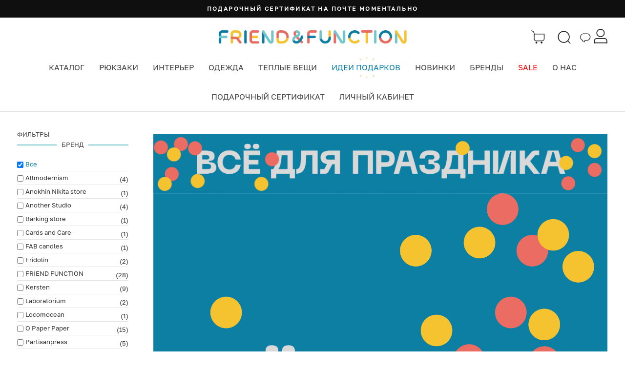

--- FILE ---
content_type: text/html; charset=UTF-8
request_url: https://friendfunction.ru/shop/party/
body_size: 49947
content:
<!DOCTYPE html>
<html lang="ru-RU" prefix="og: https://ogp.me/ns#" >
<head>
    <meta charset="utf-8">
    <meta name="facebook-domain-verification" content="xlcen1emmn5l89faeslxg48kvrdjkl" />
        <meta name="og:image" content="https://friendfunction.ru/upload/dev2fun.imagecompress/webp/iblock/2e2/2e291aebdb5a7bf15e24c471904b5b3a.webp" />

    <!--- gdeslon --->
                        <!-- Yandex.Metrika counter -->
                <noscript><div><img src="https://mc.yandex.ru/watch/22691908" style="position:absolute; left:-9999px;" alt="" /></div></noscript>
        <!-- /Yandex.Metrika counter -->


        <!-- Global site tag (gtag.js) - Google Analytics -->
                    
    <title>Праздники - купить по отличной цене в интернет магазине Friend Function</title>

        <meta name="google-site-verification" content="fH7NKn1hiF0JH5Ik9c6FA4UIHtJs4poYlwXHLKRFoXg" />
    

            <meta http-equiv="Content-Type" content="text/html; charset=UTF-8" />
<meta name="description" content="Праздники - купить в интернет-магазине Friend Function. Отличные цены на Праздники. Быстрая доставка по России. Шоурумы в Москве и Петербурге" />
<link rel="canonical" href="https://friendfunction.ru/shop/party/" />
<script data-skip-moving="true">(function(w, d, n) {var cl = "bx-core";var ht = d.documentElement;var htc = ht ? ht.className : undefined;if (htc === undefined || htc.indexOf(cl) !== -1){return;}var ua = n.userAgent;if (/(iPad;)|(iPhone;)/i.test(ua)){cl += " bx-ios";}else if (/Windows/i.test(ua)){cl += ' bx-win';}else if (/Macintosh/i.test(ua)){cl += " bx-mac";}else if (/Linux/i.test(ua) && !/Android/i.test(ua)){cl += " bx-linux";}else if (/Android/i.test(ua)){cl += " bx-android";}cl += (/(ipad|iphone|android|mobile|touch)/i.test(ua) ? " bx-touch" : " bx-no-touch");cl += w.devicePixelRatio && w.devicePixelRatio >= 2? " bx-retina": " bx-no-retina";if (/AppleWebKit/.test(ua)){cl += " bx-chrome";}else if (/Opera/.test(ua)){cl += " bx-opera";}else if (/Firefox/.test(ua)){cl += " bx-firefox";}ht.className = htc ? htc + " " + cl : cl;})(window, document, navigator);</script>


<link href="/bitrix/js/ui/design-tokens/dist/ui.design-tokens.min.css?175761028823463" type="text/css"  rel="stylesheet" />
<link href="/bitrix/js/ui/fonts/opensans/ui.font.opensans.min.css?16784526692320" type="text/css"  rel="stylesheet" />
<link href="/bitrix/js/main/popup/dist/main.popup.bundle.min.css?175761054728056" type="text/css"  rel="stylesheet" />
<link href="https://cdnjs.cloudflare.com/ajax/libs/font-awesome/4.4.0/css/font-awesome.css" type="text/css"  rel="stylesheet" />
<link href="https://fonts.googleapis.com/css2?family=Exo+2:wght@600&display=swap" type="text/css"  rel="stylesheet" />
<link href="/bitrix/css/arturgolubev.countrymask/iti.min.css?16915619223215" type="text/css"  rel="stylesheet" />
<link href="/bitrix/css/arturgolubev.countrymask/iti-world.min.css?169156192216382" type="text/css"  rel="stylesheet" />
<link href="/bitrix/css/arturgolubev.cookiealert/style.min.css?17176670473797" type="text/css"  rel="stylesheet" />
<link href="/bitrix/cache/css/ff/ff_main/page_097027086ff475ee415e2f05935ee88c/page_097027086ff475ee415e2f05935ee88c_v1.css?17694208954072" type="text/css"  rel="stylesheet" />
<link href="/bitrix/cache/css/ff/ff_main/template_ba418d4ca3ec6a6f381c771ce6e45f0f/template_ba418d4ca3ec6a6f381c771ce6e45f0f_v1.css?176942088548758" type="text/css"  data-template-style="true" rel="stylesheet" />







<meta name="og:title" content="Всё для праздника"/>
<meta name="og:description" content="Праздники - купить в интернет-магазине Friend Function. Отличные цены на Праздники. Быстрая доставка по России. Шоурумы в Москве и Петербурге"/>
<meta name="og:type" content="website"/>
<meta name="og:url" content="https://friendfunction.ru/shop/party/"/>



            <!-- Manually set render engine for Internet Explorer, prevent any plugin overrides -->
        <meta http-equiv="X-UA-Compatible" content="IE=EmulateIE10">
        <meta name="viewport" content="width=device-width, user-scalable=yes, initial-scale=1, maximum-scale=3">
    

    <link rel="icon" href="/favicon.ico" sizes="any">
    <!--        <link rel="icon" href="/favicon.svg" type="image/svg+xml">-->


    <link rel='stylesheet' href='/local/assets/plugins/revslider/rs-plugin/css/settings.css' type='text/css'
          media='all' />


    <link rel='stylesheet' href='/local/assets/themes/neighborhood/css/bootstrap.min.css' type='text/css'
          media='all' />
    <link rel='stylesheet' href='/local/assets/css/jquery.fancybox.min.css' type='text/css' media='all' />
    <link rel='stylesheet' href='/local/assets/themes/neighborhood/css/bootstrap-responsive.min.css' type='text/css'
          media='all' />
    <link rel='stylesheet' href='/local/assets/plugins/revslider/rs-plugin/css/dynamic-captions.css' type='text/css'
          media='all' />

    <link rel='stylesheet' href='/local/assets/plugins/revslider/rs-plugin/css/static-captions.css' type='text/css'
          media='all' />

    <link rel='stylesheet' href='/local/assets/plugins/woocommerce/assets/css/woocommerce-layout.css'
          type='text/css'
          media='all' />

    <link rel='stylesheet' href='/local/assets/plugins/woocommerce/assets/css/woocommerce-smallscreen.css'
          type='text/css' media='only screen and (max-width: 768px)' />

    <link rel='stylesheet' href='/local/assets/plugins/woocommerce/assets/css/woocommerce.css' type='text/css'
          media='all' />

    <link rel='stylesheet' href='/local/assets/themes/neighborhood/css/font-awesome.min.css' type='text/css'
          media='all' />

    <link rel="stylesheet" href="/local/assets/vendor/owl.carousel/dist/assets/owl.carousel.min.css" type="text/css"
          media="all">
    <link rel='stylesheet' href='/local/assets/themes/neighborhood-child/style.css' type='text/css' media='all' />

    <link rel='stylesheet' href='/local/assets/themes/neighborhood/css/responsive.css' type='text/css' media='screen' />

    <link rel='stylesheet' href='/local/assets/css/styles_new_header.css' type='text/css' type="text/css" media="all" />

    
    
    <link rel='stylesheet' href='/local/assets/css/template-upd.css' type='text/css' type="text/css" media="all" />

                    
    

    <link rel="preload" href="/local/assets/fonts/Golos-Text_Regular.woff" as="font">
    <link rel="preload" href="/local/assets/fonts/PPNeueMachina-InktrapUltrabold.woff" as="font">
    <link rel='stylesheet' href='/local/assets/css/new_fonts.css' />

            <style type="text/css">
            @font-face {
                font-family: "Rubl Sign";
                src: url(/local/assets/fonts/ruble.eot);
            }

            span.rur {
                font-family: "Rubl Sign";
                text-transform: uppercase;
            / / text-transform: none;
            }

            span.rur span {
                position: absolute;
                overflow: hidden;
                width: .45em;
                height: 1em;
                margin: .2ex 0 0 -.55em;
            / / display: none;
            }

            span.rur span:before {
                content: '\2013';
            }
        </style>


        <link href="//fonts.googleapis.com/css?family=Playfair+Display:400,700,900|Lora:400,700|Open+Sans:400,300,700|Oswald:700,300|Roboto:400,700,300|Signika:400,700,300"
              rel="stylesheet" type="text/css">
        <link href="//fonts.googleapis.com/css?family=Poiret+One&subset=cyrillic,latin" rel="stylesheet"
              type="text/css">
        <link href="https://fonts.googleapis.com/css?family=Open+Sans:300,300i,400,400i,600,600i,700,700i,800,800i&amp;subset=cyrillic,cyrillic-ext,greek,greek-ext,latin-ext,vietnamese"
              rel="stylesheet">
        <link href="https://fonts.googleapis.com/css?family=Rubik:300,300i,400,400i,500,500i,700,700i,900,900i&amp;subset=cyrillic,hebrew,latin-ext"
              rel="stylesheet">
        <link rel='stylesheet' href='/local/assets/css/style.css' type='text/css' media='all' />
    <link rel='stylesheet' href='/local/assets/css/catalog-section.css' type='text/css' media='all' />
    <link rel='stylesheet' href='/local/assets/css/swiper-bundle.min.css' type='text/css' media='all' />

            <!-- Top.Mail.Ru counter -->
        <script type="text/javascript" data-skip-moving=true>
        var _tmr = window._tmr || (window._tmr = []);
        _tmr.push({id: "3271227", type: "pageView", start: (new Date()).getTime(), pid: "USER_ID"});
        (function (d, w, id) {
         if (d.getElementById(id)) return;
         var ts = d.createElement("script"); ts.type = "text/javascript"; ts.async = true; ts.id = id;
         ts.src = "https://top-fwz1.mail.ru/js/code.js";
         var f = function () {var s = d.getElementsByTagName("script")[0]; s.parentNode.insertBefore(ts, s);};
         if (w.opera == "[object Opera]") { d.addEventListener("DOMContentLoaded", f, false); } else { f(); }
        })(document, window, "tmr-code");
        </script>
        <!-- /Top.Mail.Ru counter -->
</head>

<!--// OPEN BODY //-->


<body class="home page page-template-default mh-tabletland page-shadow header-shadow responsive-fluid standard-browser woocommerce woocommerce-page template-upd">

    <!-- Top.Mail.Ru counter -->
    <noscript><div><img src="https://top-fwz1.mail.ru/counter?id=3271227;js=na&quot; style="position:absolute;left:-9999px;" alt="Top.Mail.Ru" /></div></noscript>
    <!-- /Top.Mail.Ru counter -->



<div id="panel"></div>





<!--// HEADER //-->


<header class="header header--new">
    <div class="announcement-bar t-bar">
	<div class="page-width">
		<div id="AnnouncementSlider" class="announcement-slider announcement-slider--compact" data-compact-style="true" data-block-count="9">
			<div class="announcement-slider__slide" data-index="1">
 <a class="announcement-link announcement-slide__inner" href="/shop/zabavi/podarochnyy-sertifikat/"> <span class="announcement-text">Подарочный сертификат на почте моментально</span> </a>
			</div>
			<div class="announcement-slider__slide" data-index="2">
 <a class="announcement-link announcement-slide__inner" href="/gifts/"> <span class="announcement-text">Департамент нетривиальных подарков</span> </a>
			</div>
			<div class="announcement-slider__slide" data-index="3">
 <a class="announcement-link announcement-slide__inner" href="/shop/bags/sumka-friend-function-izi-rozovaya/"> <span class="announcement-text">сумка ИЗИ</span> </a>
			</div>
			<div class="announcement-slider__slide" data-index="4">
 <a class="announcement-link announcement-slide__inner" href="/tag/palto/"> <span class="announcement-text">Пальто чтобы красиво идти в туман</span> </a>
			</div>
			<div class="announcement-slider__slide" data-index="5">
 <a class="announcement-link announcement-slide__inner" href="/shop/beanies/kosynka-friend-function-sherstyanaya-i-grafitovaya/"> <span class="announcement-text">Новый хит: косынка + кепка</span> </a>
			</div>
			<div class="announcement-slider__slide" data-index="6">
 <a class="announcement-link announcement-slide__inner" href="/shop/kancelyaria/ezhenedelnik-friend-function-dlya-otbornogo-nytya-a5/"> <span class="announcement-text">Блокнот для отборного нытья</span> </a>
			</div>
			<div class="announcement-slider__slide" data-index="7">
 <a class="announcement-link announcement-slide__inner" href="/shop/beanies/shapka-kusto-one-krasnaya-s-vyshivkoy/"> <span class="announcement-text">Та самая красная KUSTO, но теперь с вышивкой</span> </a>
			</div>
			<div class="announcement-slider__slide" data-index="8">
 <a class="announcement-link announcement-slide__inner" href="https://friendfunction.ru/wholesale/"> <span class="announcement-text">Подарки для ваших коллег c оптовой скидкой! 👕</span> </a>
			</div>
		</div>
	</div>
</div>

    <div class="header-color-top header-color-top--new">
        <div class="container">
            <div class="header-top">
                <div class="header__burger">
                    <div class="burger-menu">
                        <div class="burger-click-region">
                            <span class="burger-menu-piece"></span>
                            <span class="burger-menu-piece"></span>
                            <span class="burger-menu-piece"></span>
                        </div>
                    </div>
                </div>
                <div class="header__logo">
                    <a href="/">
                        <img class="logo-regular" src="/upload/dev2fun.imagecompress/webp/local/assets/img/logo-line.webp" alt="">
                        <img class="logo-fixed" src="/upload/dev2fun.imagecompress/webp/local/assets/img/logo-ff-header.webp" alt="">
                    </a>
                </div>
                <div class="header__control">
                    <div class="header__basket header__control__item">
                        <nav class="std-menu">
                            <ul class="menu">
                                <li class="parent-hover shopping-bag-item" id="headerCart">
                                    <a class="cart-contents" href="/cart/" title="">
                                        <svg width="30" height="30">
                                            <use href="/local/assets/img/sprite7.svg#cart"></use>
                                        </svg>
                                                                            </a>
                                </li>
                            </ul>
                        </nav>
                    </div>
                    <div class="header__search header__control__item">
                        <a href="javascript:void(0);" class="search-icon">
                            <svg width="30" height="30">
                                <use href="/local/assets/img/sprite7.svg#search-bl"></use>
                            </svg>
                                                    </a>
                        <div class="header__search-dropdown">

                            <form method="get" action="/search/" data-action="/_ajax/search.php"
                                  data-role="search-form">
                                <input type="text" value="" name="q" autocomplete="off" placeholder="Поиск">
                                <button type="submit">Искать</button>
                            </form>
                            <div class="fa fa-times-circle" id="close-search-result" style="display: none;"></div>
                            <div data-role="ajax-search-results" class="ajax-search-results"></div>
                        </div>
                    </div>

                    <div class="header__social header__control__item">
                        <a href="javascript:void(0);" class="social">
                            <svg width="30" height="30">
                                <use href="/local/assets/img/sprite7.svg#chat"></use>
                            </svg>
                                                    </a>

                        <div class="header__search-dropdown">
                            <a rel="nofollow" href="https://t.me/friendfunction" class="social" target="_blank">
                                Telegram
                                <svg width="45" height="37">
                                    <use href="/local/assets/img/sprite7.svg#chat-tg"></use>
                                </svg>
                            </a>

                            <a rel="nofollow" href="https://api.whatsapp.com/send?phone=79685260143" class="social"
                               target="_blank">
                                WhatsApp
                                <svg width="45" height="37">
                                    <use href="/local/assets/img/sprite7.svg#chat-wu"></use>
                                </svg>
                                                            </a>
                        </div>
                    </div>

                                        <div class="header__control__item personal__icon social-wrapper">
                        <a href="/personal/" class="social">
                            <svg width="30" height="30">
                                <use href="/local/assets/img/sprite7.svg#personal-bl"></use>
                            </svg>
                                                    </a>
                    </div>
                                    </div>
            </div>
            <div class="header-bottom">
                <div class="header__nav header__nav--new">
    <ul>
        <li class="header__nav-link">
            <a href="/shop/">Каталог</a>
            <div class="header__nav-sub">
    <div class="header__nav-sub__title">Каталог</div>
    <ul class="container">
        <li>
            <ul>
                                        <li><noindex><a title="Новинки купить с доставкой" href="/new/">Новинки</a></noindex></li>                        <li><noindex><a title="Рюкзаки купить с доставкой" href="/shop/backpacks/">Рюкзаки</a></noindex></li>                        <li><noindex><a title="Шапки купить с доставкой" href="/shop/beanies/">Шапки</a></noindex></li>                        <li><noindex><a title="Одежда купить с доставкой" href="/shop/clothes/">Одежда</a></noindex></li>                        <li><noindex><a title="Шарфы купить с доставкой" href="/shop/sharfi_i_varejki/">Шарфы</a></noindex></li>                        <li><noindex><a title="Перчатки и варежки купить с доставкой" href="/shop/varejki/">Перчатки и варежки</a></noindex></li>            </ul>
        </li>
        <li>
            <ul>                        <li><noindex><a title="Праздники 🎅🏻 купить с доставкой" href="/shop/party/">Праздники 🎅🏻</a></noindex></li>                        <li><noindex><a title="Сумки купить с доставкой" href="/shop/bags/">Сумки</a></noindex></li>                        <li><noindex><a title="Забавы и подарки купить с доставкой" href="/shop/zabavi/">Забавы и подарки</a></noindex></li>                        <li><noindex><a title="Интерьер купить с доставкой" href="/shop/interior/">Интерьер</a></noindex></li>                        <li><noindex><a title="Свечи купить с доставкой" href="/shop/svechi/">Свечи</a></noindex></li>                        <li><noindex><a title="Тату и блестки купить с доставкой" href="/shop/tatu-blestki/">Тату и блестки</a></noindex></li>            </ul>
        </li>
        <li>
            <ul>                        <li><noindex><a title="Утки купить с доставкой" href="/shop/ducks/">Утки</a></noindex></li>                        <li><noindex><a title="Термосы и фляги купить с доставкой" href="/shop/thermos/">Термосы и фляги</a></noindex></li>                        <li><noindex><a title="Значки, брелоки, подвесы купить с доставкой" href="/shop/znachki-breloki-podvesi/">Значки, брелоки, подвесы</a></noindex></li>                        <li><noindex><a title="Очки купить с доставкой" href="/shop/sunglasses/">Очки</a></noindex></li>                        <li><noindex><a title="Красота купить с доставкой" href="/shop/beauty/">Красота</a></noindex></li>                        <li><noindex><a title="Носки купить с доставкой" href="/shop/socks/">Носки</a></noindex></li>            </ul>
        </li>
        <li>
            <ul>                        <li><noindex><a title="Книги купить с доставкой" href="/shop/books/">Книги</a></noindex></li>                        <li><noindex><a title="Дети купить с доставкой" href="/shop/deti/">Дети</a></noindex></li>                        <li><noindex><a title="Кошельки купить с доставкой" href="/shop/wallets/">Кошельки</a></noindex></li>                        <li><noindex><a title="Часы купить с доставкой" href="/shop/watches/">Часы</a></noindex></li>                        <li><noindex><a title="Дождевики купить с доставкой" href="/shop/rain/">Дождевики</a></noindex></li>                        <li><noindex><a title="Ремни купить с доставкой" href="/shop/remni/">Ремни</a></noindex></li>            </ul>
        </li>
        <li>
            <ul>                        <li><noindex><a title="Канцелярия купить с доставкой" href="/shop/kancelyaria/">Канцелярия</a></noindex></li>                        <li><noindex><a title="Кепки купить с доставкой" href="/shop/caps/">Кепки</a></noindex></li>                        <li><noindex><a title="Мероприятия 🏙 купить с доставкой" href="/shop/meropriyatiya/">Мероприятия 🏙</a></noindex></li>                        <li><noindex><a title="Подарочный сертификат купить с доставкой" class="gift" href="/shop/zabavi/podarochnyy-sertifikat/">Подарочный сертификат</a></noindex></li>                        <li><noindex><a title="Велоаксессуары купить с доставкой" href="https://itsmybike.ru/">Велоаксессуары<img src="/upload/dev2fun.imagecompress/webp/local/assets/img/menu/bike-32x32-new.webp"></a></noindex></li>                        <li><noindex><a title="Делаем мерч купить с доставкой" href="https://friendfunction.ru/wholesale/">Делаем мерч<img src="/upload/dev2fun.imagecompress/webp/local/assets/img/menu/doggo-32x32.webp"></a></noindex></li>            </ul>
        </li>
    </ul>
</div>        </li>

        <li class="header__nav-link">
            <a href="/shop/backpacks/">Рюкзаки</a>
            <div class="header__nav-sub">
    <div class="header__nav-sub__title">Рюкзаки</div>    <ul class="container">
                                    <li>
                    <ul>
                                                    <li >
                                <a
                                                                        href="/shop/backpacks/"
                                    title="Все рюкзаки купить с доставкой">
                                    Все рюкзаки                                                                    </a>
                            </li>
                                                    <li >
                                <a
                                                                        href="/shop/backpacks/?size_bb=l"
                                    title="Большие рюкзаки купить с доставкой">
                                    Большие рюкзаки                                                                    </a>
                            </li>
                                                    <li >
                                <a
                                                                        href="/shop/backpacks/?size_bb=s,m"
                                    title="Небольшие рюкзаки купить с доставкой">
                                    Небольшие рюкзаки                                                                    </a>
                            </li>
                                                    <li >
                                <a
                                    class="allblack"                                    href="/shop/backpacks/?pa_colour=chernyy"
                                    title="#allblack купить с доставкой">
                                    #allblack                                                                    </a>
                            </li>
                                                    <li >
                                <a
                                                                        href="/tag/serious-backpack/"
                                    title="Серьезные рюкзаки купить с доставкой">
                                    Серьезные рюкзаки                                                                    </a>
                            </li>
                                            </ul>
                </li>
                                                <li>
                    <ul>
                                                    <li >
                                <a
                                                                        href="/top20backpacks/"
                                    title="Топ-20 рюкзаков купить с доставкой">
                                    Топ-20 рюкзаков                                                                    </a>
                            </li>
                                                    <li >
                                <a
                                                                        href="/shop/backpacks/?price=0-7000"
                                    title="Рюкзаки до 7000 рублей купить с доставкой">
                                    Рюкзаки до 7000 рублей                                                                    </a>
                            </li>
                                                    <li >
                                <a
                                                                        href="/shop/backpacks/?laptop=y"
                                    title="Рюкзаки под ноутбук купить с доставкой">
                                    Рюкзаки под ноутбук                                                                    </a>
                            </li>
                                                    <li >
                                <a
                                                                        href="/tag/madeinrussia-backpack/"
                                    title="Российские бренды купить с доставкой">
                                    Российские бренды                                                                    </a>
                            </li>
                                                    <li >
                                <a
                                                                        href="/tag/scandinavia/backpacks/"
                                    title="Скандинавские бренды купить с доставкой">
                                    Скандинавские бренды                                                                    </a>
                            </li>
                                            </ul>
                </li>
                                                <li>
                    <ul>
                                                    <li >
                                <a
                                    class="bold"                                    href="/backtoschool/"
                                    title="Подбор рюкзаков купить с доставкой">
                                    Подбор рюкзаков                                                                    </a>
                            </li>
                                                    <li >
                                <a
                                                                        href="/shop/backpacks/?laptop=up13"
                                    title="Рюкзак для ноутбука 13 купить с доставкой">
                                    Рюкзак для ноутбука 13                                                                    </a>
                            </li>
                                                    <li >
                                <a
                                                                        href="/shop/backpacks/?laptop=up15"
                                    title="Рюкзак для ноутбука 15 купить с доставкой">
                                    Рюкзак для ноутбука 15                                                                    </a>
                            </li>
                                                    <li >
                                <a
                                                                        href="/shop/backpacks/?laptop=up17"
                                    title="Рюкзак для ноутбука 17 купить с доставкой">
                                    Рюкзак для ноутбука 17                                                                    </a>
                            </li>
                                                    <li >
                                <a
                                                                        href="/shop/backpacks/?brand=fjallraven"
                                    title="Kånken купить с доставкой">
                                    Kånken                                                                            <img src="/upload/dev2fun.imagecompress/webp/local/assets/img/menu/fjallravenfox_1000x1000.webp">
                                                                    </a>
                            </li>
                                            </ul>
                </li>
                                                <li class="hr-vertical"></li>
                                                <li>
                    <ul>
                                                    <li >
                                <a
                                                                        href="/shop/backpacks/?brand=friend-function"
                                    title="FRIEND FUNCTION купить с доставкой">
                                    FRIEND FUNCTION                                                                    </a>
                            </li>
                                                    <li >
                                <a
                                                                        href="/shop/backpacks/?brand=fjallraven"
                                    title="Fjallraven купить с доставкой">
                                    Fjallraven                                                                    </a>
                            </li>
                                                    <li >
                                <a
                                                                        href="/shop/backpacks/?brand=ucon-acrobatics"
                                    title="Ucon Acrobatics купить с доставкой">
                                    Ucon Acrobatics                                                                    </a>
                            </li>
                                                    <li >
                                <a
                                                                        href="/shop/backpacks/?brand=rains"
                                    title="Rains купить с доставкой">
                                    Rains                                                                    </a>
                            </li>
                                                    <li >
                                <a
                                                                        href="/shop/backpacks/?brand=eastpak"
                                    title="Eastpak купить с доставкой">
                                    Eastpak                                                                    </a>
                            </li>
                                            </ul>
                </li>
                                                <li>
                    <ul>
                                                    <li >
                                <a
                                                                        href="/shop/backpacks/?brand=lefrik"
                                    title="Lefrik купить с доставкой">
                                    Lefrik                                                                    </a>
                            </li>
                                                    <li >
                                <a
                                                                        href="/shop/backpacks/?brand=sh-u"
                                    title="SHU купить с доставкой">
                                    SHU                                                                    </a>
                            </li>
                                                    <li >
                                <a
                                                                        href="/shop/backpacks/?brand=kusto"
                                    title="Kusto купить с доставкой">
                                    Kusto                                                                    </a>
                            </li>
                                                    <li >
                                <a
                                                                        href="/shop/backpacks/?brand=domashka"
                                    title="Domashka купить с доставкой">
                                    Domashka                                                                    </a>
                            </li>
                                                    <li >
                                <a
                                                                        href="/shop/backpacks/?brand=jansport"
                                    title="Jansport купить с доставкой">
                                    Jansport                                                                    </a>
                            </li>
                                            </ul>
                </li>
                                                <li>
                    <ul>
                                                    <li >
                                <a
                                                                        href="/shop/backpacks/?brand=wandrd"
                                    title="WANDRD купить с доставкой">
                                    WANDRD                                                                    </a>
                            </li>
                                                    <li >
                                <a
                                                                        href="/shop/backpacks/?brand=gaston-luga"
                                    title="Gaston Luga купить с доставкой">
                                    Gaston Luga                                                                    </a>
                            </li>
                                                    <li >
                                <a
                                                                        href="/shop/backpacks/?brand=elliker"
                                    title="ELLIKER купить с доставкой">
                                    ELLIKER                                                                    </a>
                            </li>
                                                    <li >
                                <a
                                                                        href="/shop/backpacks/?brand=carhartt"
                                    title="Carhartt купить с доставкой">
                                    Carhartt                                                                    </a>
                            </li>
                                                    <li >
                                <a
                                                                        href="/shop/backpacks/?brand=patagonia"
                                    title="Patagonia купить с доставкой">
                                    Patagonia                                                                    </a>
                            </li>
                                            </ul>
                </li>
                        </ul>
</div>        </li>

        <li class="header__nav-link">
            <a href="/shop/interior/">Интерьер</a>
            <div class="header__nav-sub">
    <div class="header__nav-sub__title">Интерьер</div>    <ul class="container">
                                    <li>
                    <ul>
                                                    <li class="mobile">
                                <a
                                                                        href="/shop/interior/"
                                    title="Всё для интерьера купить с доставкой">
                                    Всё для интерьера                                                                    </a>
                            </li>
                                                    <li >
                                <a
                                                                        href="/shop/interior/?type_pr=panelki"
                                    title="Панельки купить с доставкой">
                                    Панельки                                                                            <img src="/upload/dev2fun.imagecompress/webp/local/assets/img/panelki_2.webp">
                                                                    </a>
                            </li>
                                                    <li >
                                <a
                                                                        href="/shop/interior/?type_pr=candles"
                                    title="Свечи и подсвечники купить с доставкой">
                                    Свечи и подсвечники                                                                    </a>
                            </li>
                                                    <li >
                                <a
                                                                        href="/shop/interior/?type_pr=posters"
                                    title="Плакаты купить с доставкой">
                                    Плакаты                                                                    </a>
                            </li>
                                                    <li >
                                <a
                                                                        href="/shop/interior/?type_pr=garlands"
                                    title="Гирлянды купить с доставкой">
                                    Гирлянды                                                                    </a>
                            </li>
                                                    <li >
                                <a
                                                                        href="/shop/interior/?type_pr=kits"
                                    title="Конструкторы купить с доставкой">
                                    Конструкторы                                                                    </a>
                            </li>
                                                    <li >
                                <a
                                                                        href="/shop/interior/?type_pr=for-small-things"
                                    title="Подставки под украшения купить с доставкой">
                                    Подставки под украшения                                                                    </a>
                            </li>
                                            </ul>
                </li>
                                                <li>
                    <ul>
                                                    <li >
                                <a
                                                                        href="/tag/sbornyy-mayak/"
                                    title="Сборные маяки купить с доставкой">
                                    Сборные маяки                                                                    </a>
                            </li>
                                                    <li >
                                <a
                                                                        href="/shop/interior/?type_pr=vases"
                                    title="Кашпо и вазы купить с доставкой">
                                    Кашпо и вазы                                                                    </a>
                            </li>
                                                    <li >
                                <a
                                                                        href="/shop/interior/?type_pr=curtains"
                                    title="Шторки для ванны купить с доставкой">
                                    Шторки для ванны                                                                    </a>
                            </li>
                                                    <li >
                                <a
                                                                        href="/shop/interior/?type_pr=night-lights,lamps"
                                    title="Светильники купить с доставкой">
                                    Светильники                                                                    </a>
                            </li>
                                                    <li >
                                <a
                                                                        href="/shop/interior/?type_pr=maneki-neko"
                                    title="Коты удачи купить с доставкой">
                                    Коты удачи                                                                    </a>
                            </li>
                                                    <li >
                                <a
                                                                        href="/shop/interior/?type_pr=magnets"
                                    title="Магниты купить с доставкой">
                                    Магниты                                                                    </a>
                            </li>
                                            </ul>
                </li>
                                                <li>
                    <ul>
                                                    <li >
                                <a
                                                                        href="/shop/interior/?brand=tot-samyy-peterburg"
                                    title="Тот самый Петербург купить с доставкой">
                                    Тот самый Петербург                                                                    </a>
                            </li>
                                                    <li >
                                <a
                                                                        href="/shop/interior/?type_pr=diy"
                                    title="DIY купить с доставкой">
                                    DIY                                                                    </a>
                            </li>
                                                    <li >
                                <a
                                                                        href="/shop/interior/?type_pr=calendars"
                                    title="Календари купить с доставкой">
                                    Календари                                                                    </a>
                            </li>
                                                    <li >
                                <a
                                                                        href="/shop/interior/?type_pr=aroma"
                                    title="Ароматы купить с доставкой">
                                    Ароматы                                                                    </a>
                            </li>
                                                    <li >
                                <a
                                                                        href="/shop/interior/?type_pr=storage"
                                    title="Хранение купить с доставкой">
                                    Хранение                                                                    </a>
                            </li>
                                                    <li >
                                <a
                                                                        href="/shop/interior/?type_pr=hourglass"
                                    title="Песочные часы купить с доставкой">
                                    Песочные часы                                                                    </a>
                            </li>
                                            </ul>
                </li>
                                                <li class="hr-vertical"></li>
                                                <li>
                    <ul>
                                                    <li >
                                <a
                                                                        href="/shop/interior/?brand=friend-function"
                                    title="FRIEND FUNCTION купить с доставкой">
                                    FRIEND FUNCTION                                                                    </a>
                            </li>
                                                    <li >
                                <a
                                                                        href="/shop/interior/?brand=rex-london"
                                    title="Rex London купить с доставкой">
                                    Rex London                                                                    </a>
                            </li>
                                                    <li >
                                <a
                                                                        href="/shop/interior/?brand=demony-pechati"
                                    title="Partisan Press купить с доставкой">
                                    Partisan Press                                                                    </a>
                            </li>
                                                    <li >
                                <a
                                                                        href="/shop/interior/?brand=gogol-shop"
                                    title="Гоголь шоп купить с доставкой">
                                    Гоголь шоп                                                                    </a>
                            </li>
                                                    <li >
                                <a
                                                                        href="/shop/interior/?brand=lampovyy-blok"
                                    title="Ламповый блок купить с доставкой">
                                    Ламповый блок                                                                    </a>
                            </li>
                                                    <li >
                                <a
                                                                        href="/brands/unification-love/"
                                    title="Unification Love купить с доставкой">
                                    Unification Love                                                                    </a>
                            </li>
                                            </ul>
                </li>
                                                <li>
                    <ul>
                                                    <li >
                                <a
                                                                        href="/shop/interior/?brand=allmodernism"
                                    title="Allmodernism купить с доставкой">
                                    Allmodernism                                                                    </a>
                            </li>
                                                    <li >
                                <a
                                                                        href="/shop/interior/?brand=anokhin-nikita-store"
                                    title="Anokhin Nikita store купить с доставкой">
                                    Anokhin Nikita store                                                                    </a>
                            </li>
                                                    <li >
                                <a
                                                                        href="/shop/interior/?brand=helio-ferretti"
                                    title="Helio Ferretti купить с доставкой">
                                    Helio Ferretti                                                                    </a>
                            </li>
                                                    <li >
                                <a
                                                                        href="/shop/interior/?brand=sp-candle"
                                    title="SP Candle купить с доставкой">
                                    SP Candle                                                                    </a>
                            </li>
                                                    <li >
                                <a
                                                                        href="/shop/interior/?brand=studio-roof"
                                    title="Studio ROOF купить с доставкой">
                                    Studio ROOF                                                                    </a>
                            </li>
                                                    <li >
                                <a
                                                                        href="/shop/interior/?brand=robotime"
                                    title="Robotime купить с доставкой">
                                    Robotime                                                                    </a>
                            </li>
                                            </ul>
                </li>
                        </ul>
</div>        </li>
        <!--        <li class="header__nav-link">-->
        <!--            <a href="/shop/bags/">Сумки</a>-->
        <!--            -->        <!--        </li>-->

        <li class="header__nav-link">
            <a href="/shop/clothes/">Одежда</a>
            <div class="header__nav-sub">
    <div class="header__nav-sub__title">Одежда</div>    <ul class="container">
                                    <li>
                    <ul>
                                                    <li >
                                <a
                                                                        href="/shop/clothes/"
                                    title="Вся одежда купить с доставкой">
                                    Вся одежда                                                                    </a>
                            </li>
                                                    <li >
                                <a
                                                                        href="/shop/clothes/?type_clh=shirts"
                                    title="Рубашки купить с доставкой">
                                    Рубашки                                                                    </a>
                            </li>
                                                    <li >
                                <a
                                                                        href="/shop/clothes/?type_clh=fleeces"
                                    title="Флиски купить с доставкой">
                                    Флиски                                                                    </a>
                            </li>
                                                    <li >
                                <a
                                                                        href="/shop/clothes/?type_clh=coat"
                                    title="Пальто купить с доставкой">
                                    Пальто                                                                    </a>
                            </li>
                                                    <li >
                                <a
                                                                        href="/shop/clothes/?type_clh=sweatshirts"
                                    title="Свитшоты и худи купить с доставкой">
                                    Свитшоты и худи                                                                    </a>
                            </li>
                                            </ul>
                </li>
                                                <li>
                    <ul>
                                                    <li >
                                <a
                                                                        href="/shop/clothes/?type_clh=longsleeves"
                                    title="Лонгсливы купить с доставкой">
                                    Лонгсливы                                                                    </a>
                            </li>
                                                    <li >
                                <a
                                                                        href="/shop/clothes/?type_clh=tshirts"
                                    title="Футболки купить с доставкой">
                                    Футболки                                                                    </a>
                            </li>
                                                    <li >
                                <a
                                                                        href="/?type_clh=workrobes"
                                    title="Рабочие халаты купить с доставкой">
                                    Рабочие халаты                                                                    </a>
                            </li>
                                                    <li >
                                <a
                                                                        href="/shop/clothes/?type_clh=jumpsuits"
                                    title="Комбинезоны купить с доставкой">
                                    Комбинезоны                                                                    </a>
                            </li>
                                                    <li >
                                <a
                                                                        href="/shop/clothes/?type_clh=sweaters"
                                    title="Свитеры купить с доставкой">
                                    Свитеры                                                                    </a>
                            </li>
                                            </ul>
                </li>
                                                <li>
                    <ul>
                                                    <li >
                                <a
                                                                        href="/shop/clothes/?type_clh=trousers"
                                    title="Штаны купить с доставкой">
                                    Штаны                                                                    </a>
                            </li>
                                                    <li >
                                <a
                                                                        href="/shop/clothes/?type_clh=leggings"
                                    title="Велосипедки и лосины купить с доставкой">
                                    Велосипедки и лосины                                                                    </a>
                            </li>
                                                    <li >
                                <a
                                                                        href="/shop/clothes/?type_clh=shorts"
                                    title="Шорты купить с доставкой">
                                    Шорты                                                                    </a>
                            </li>
                                                    <li >
                                <a
                                                                        href="/shop/clothes/?type_clh=swimwear"
                                    title="Купальники купить с доставкой">
                                    Купальники                                                                    </a>
                            </li>
                                                    <li >
                                <a
                                                                        href="/shop/clothes/?type_clh=dresses,skirts"
                                    title="Юбки и платья купить с доставкой">
                                    Юбки и платья                                                                    </a>
                            </li>
                                            </ul>
                </li>
                                                <li class="hr-vertical"></li>
                                                <li>
                    <ul>
                                                    <li >
                                <a
                                                                        href="/shop/clothes/brand-friend-function/"
                                    title="Friend Function купить с доставкой">
                                    Friend Function                                                                    </a>
                            </li>
                                                    <li >
                                <a
                                                                        href="/shop/clothes/brand-mech/"
                                    title="Меч купить с доставкой">
                                    Меч                                                                    </a>
                            </li>
                                                    <li >
                                <a
                                                                        href="/shop/clothes/brand-akomplice/"
                                    title="Akomplice купить с доставкой">
                                    Akomplice                                                                    </a>
                            </li>
                                                    <li >
                                <a
                                                                        href="/shop/clothes/brand-nikita-gruzovik/"
                                    title="Nikita Gruzovik купить с доставкой">
                                    Nikita Gruzovik                                                                    </a>
                            </li>
                                                    <li >
                                <a
                                                                        href="/shop/clothes/brand-barking-store/"
                                    title="Barking store купить с доставкой">
                                    Barking store                                                                    </a>
                            </li>
                                            </ul>
                </li>
                                                <li>
                    <ul>
                                                    <li >
                                <a
                                                                        href="/shop/clothes/brand-thinking-mu/"
                                    title="Thinking Mu купить с доставкой">
                                    Thinking Mu                                                                    </a>
                            </li>
                                                    <li >
                                <a
                                                                        href="/shop/clothes/brand-dedicated/"
                                    title="Dedicated купить с доставкой">
                                    Dedicated                                                                    </a>
                            </li>
                                                    <li >
                                <a
                                                                        href="/shop/clothes/brand-pingpongclubmoscow/"
                                    title="PPCM купить с доставкой">
                                    PPCM                                                                    </a>
                            </li>
                                                    <li >
                                <a
                                                                        href="/shop/clothes/brand-kusto/"
                                    title="Kusto купить с доставкой">
                                    Kusto                                                                    </a>
                            </li>
                                                    <li >
                                <a
                                                                        href="/shop/clothes/brand-iriedaily/"
                                    title="Iriedaily купить с доставкой">
                                    Iriedaily                                                                    </a>
                            </li>
                                            </ul>
                </li>
                        </ul>
</div>        </li>
        <li class="header__nav-link only-mobile">
            <a href="/cozy-autumn/">Теплые вещи</a>
            <div class="header__nav-sub">
    <div class="header__nav-sub__title">Теплые вещи</div>    <ul class="container">
                                    <li>
                    <ul>
                                                    <li >
                                <a
                                                                        href="/tag/shapka-bini/"
                                    title="Короткие шапки купить с доставкой">
                                    Короткие шапки                                                                    </a>
                            </li>
                                                    <li >
                                <a
                                                                        href="/tag/sherstyanaya-shapka/"
                                    title="Шерстяные шапки купить с доставкой">
                                    Шерстяные шапки                                                                    </a>
                            </li>
                                                    <li >
                                <a
                                                                        href="/shop/beanies/shapka-kusto-one-krasnaya/"
                                    title="Красная шапка Kusto купить с доставкой">
                                    <span class="red">Красная</span>&nbsp;шапка Kusto                                                                    </a>
                            </li>
                                                    <li >
                                <a
                                                                        href="/tag/sherst-ff/"
                                    title="Однотонная шерсть купить с доставкой">
                                    Однотонная шерсть                                                                    </a>
                            </li>
                                                    <li >
                                <a
                                                                        href="/tag/povyazka/"
                                    title="Повязки на голову купить с доставкой">
                                    Повязки на голову                                                                    </a>
                            </li>
                                                    <li >
                                <a
                                                                        href="/tag/balaklava/"
                                    title="Балаклавы купить с доставкой">
                                    Балаклавы                                                                    </a>
                            </li>
                                            </ul>
                </li>
                                                <li>
                    <ul>
                                                    <li >
                                <a
                                                                        href="/tag/redbeanie/"
                                    title="Красные шапки купить с доставкой">
                                    Красные шапки                                                                    </a>
                            </li>
                                                    <li >
                                <a
                                                                        href="/tag/vyazanye-shapki/"
                                    title="Вязаные шапки купить с доставкой">
                                    Вязаные шапки                                                                    </a>
                            </li>
                                                    <li >
                                <a
                                                                        href="/tag/kapyushon/"
                                    title="Капюшоны купить с доставкой">
                                    Капюшоны                                                                    </a>
                            </li>
                                                    <li >
                                <a
                                                                        href="/tag/perchatki/"
                                    title="Перчатки купить с доставкой">
                                    Перчатки                                                                    </a>
                            </li>
                                                    <li >
                                <a
                                                                        href="/shop/varejki/"
                                    title="Варежки купить с доставкой">
                                    Варежки                                                                    </a>
                            </li>
                                                    <li >
                                <a
                                                                        href="/tag/sherst-noski/"
                                    title="Шерстяные носки купить с доставкой">
                                    Шерстяные носки                                                                    </a>
                            </li>
                                            </ul>
                </li>
                                                <li>
                    <ul>
                                                    <li >
                                <a
                                                                        href="/shop/sharfi_i_varejki/brand-nepal_sharfi/"
                                    title="Непальские шарфы купить с доставкой">
                                    Непальские шарфы                                                                    </a>
                            </li>
                                                    <li >
                                <a
                                                                        href="/shop/sharfi_i_varejki/brand-himalaya-shawls-valley/"
                                    title="Гималайские шарфы купить с доставкой">
                                    Гималайские шарфы                                                                    </a>
                            </li>
                                                    <li >
                                <a
                                                                        href="/shop/sharfi_i_varejki/brand-friend-function/"
                                    title="Лаконичные шарфы купить с доставкой">
                                    Лаконичные шарфы                                                                    </a>
                            </li>
                                                    <li >
                                <a
                                                                        href="/tag/sviter/"
                                    title="Свитеры купить с доставкой">
                                    Свитеры                                                                    </a>
                            </li>
                                                    <li >
                                <a
                                                                        href="/tag/fliska/"
                                    title="Флиски купить с доставкой">
                                    Флиски                                                                    </a>
                            </li>
                                                    <li >
                                <a
                                                                        href="/tag/termos/"
                                    title="Термосы купить с доставкой">
                                    Термосы                                                                    </a>
                            </li>
                                            </ul>
                </li>
                                                <li class="hr-vertical"></li>
                                                <li>
                    <ul>
                                                    <li >
                                <a
                                                                        href="/tag/sherst-ff/"
                                    title="FRIEND FUNCTION купить с доставкой">
                                    FRIEND FUNCTION                                                                    </a>
                            </li>
                                                    <li >
                                <a
                                                                        href="/brands/kusto/"
                                    title="Kusto купить с доставкой">
                                    Kusto                                                                    </a>
                            </li>
                                                    <li >
                                <a
                                                                        href="/brands/check-ya-head/"
                                    title="CHECK YA HEAD купить с доставкой">
                                    CHECK YA HEAD                                                                    </a>
                            </li>
                                                    <li >
                                <a
                                                                        href="/shop/beanies/brand-mech/"
                                    title="МЕЧ купить с доставкой">
                                    МЕЧ                                                                    </a>
                            </li>
                                                    <li >
                                <a
                                                                        href="/shop/beanies/brand-nnkh/"
                                    title="ННХ купить с доставкой">
                                    ННХ                                                                    </a>
                            </li>
                                                    <li >
                                <a
                                                                        href="/shop/beanies/brand-obey/"
                                    title="Obey купить с доставкой">
                                    Obey                                                                    </a>
                            </li>
                                            </ul>
                </li>
                                                <li>
                    <ul>
                                                    <li >
                                <a
                                                                        href="/shop/beanies/brand-sh-u/"
                                    title="SHU купить с доставкой">
                                    SHU                                                                    </a>
                            </li>
                                                    <li >
                                <a
                                                                        href="/shop/beanies/brand-hundreds/"
                                    title="The Hundreds купить с доставкой">
                                    The Hundreds                                                                    </a>
                            </li>
                                                    <li >
                                <a
                                                                        href="/shop/beanies/brand-fjallraven/"
                                    title="Fjallraven купить с доставкой">
                                    Fjallraven                                                                    </a>
                            </li>
                                                    <li >
                                <a
                                                                        href="/shop/beanies/brand-akomplice/"
                                    title="Akomplice купить с доставкой">
                                    Akomplice                                                                    </a>
                            </li>
                                                    <li >
                                <a
                                                                        href="/shop/beanies/brand-dedicated/"
                                    title="Dedicated купить с доставкой">
                                    Dedicated                                                                    </a>
                            </li>
                                                    <li >
                                <a
                                                                        href="/brands/kuka/"
                                    title="Kuka купить с доставкой">
                                    Kuka                                                                    </a>
                            </li>
                                            </ul>
                </li>
                        </ul>
</div>        </li>

        <!--        <li class="header__nav-link no-arrow">-->
        <li class="header__nav-link">
            <a class="idea-present" href="/gifts/">Идеи подарков</a>
            <div class="header__nav-sub">
    <div class="header__nav-sub__title">Идеи подарков</div>    <ul class="container">
                                    <li>
                    <ul>
                                                    <li class="mobile">
                                <a
                                                                        href="/gifts/"
                                    title="Все идеи подарков купить с доставкой">
                                    Все идеи подарков                                                                    </a>
                            </li>
                                                    <li >
                                <a
                                                                        href="/shop/zabavi/"
                                    title="Забавы и подарки купить с доставкой">
                                    Забавы и подарки                                                                    </a>
                            </li>
                                                    <li >
                                <a
                                                                        href="/tag/podarki-do-1000-rubley/"
                                    title="До 1000 рублей купить с доставкой">
                                    До 1000 рублей                                                                    </a>
                            </li>
                                                    <li >
                                <a
                                                                        href="/tag/podarki-do-3000-rubley/"
                                    title="до 3000 рублей купить с доставкой">
                                    до 3000 рублей                                                                    </a>
                            </li>
                                                    <li >
                                <a
                                                                        href="/tag/podarok-mame/"
                                    title="Маме купить с доставкой">
                                    Маме                                                                    </a>
                            </li>
                                                    <li >
                                <a
                                                                        href="/tag/richbitch/"
                                    title="Подружке купить с доставкой">
                                    Подружке                                                                    </a>
                            </li>
                                                    <li >
                                <a
                                                                        href="/tag/podarok-kollege/"
                                    title="Коллегам купить с доставкой">
                                    Коллегам                                                                    </a>
                            </li>
                                                    <li >
                                <a
                                                                        href="/shop/deti/"
                                    title="Детям купить с доставкой">
                                    Детям                                                                    </a>
                            </li>
                                            </ul>
                </li>
                                                <li>
                    <ul>
                                                    <li >
                                <a
                                                                        href="/tag/podarki-puteshestvennikam/"
                                    title="Путешественникам купить с доставкой">
                                    Путешественникам                                                                    </a>
                            </li>
                                                    <li >
                                <a
                                                                        href="/tag/podarki-aytishnikam/"
                                    title="Айтишнику купить с доставкой">
                                    Айтишнику                                                                    </a>
                            </li>
                                                    <li >
                                <a
                                                                        href="/tag/podarok-pape/"
                                    title="Папе купить с доставкой">
                                    Папе                                                                    </a>
                            </li>
                                                    <li >
                                <a
                                                                        href="/tag/bolshoy-sharf/"
                                    title="Огромный шарф купить с доставкой">
                                    Огромный шарф                                                                    </a>
                            </li>
                                                    <li >
                                <a
                                                                        href="/tag/termos/"
                                    title="Термосы купить с доставкой">
                                    Термосы                                                                    </a>
                            </li>
                                                    <li >
                                <a
                                                                        href="/tag/pazl/"
                                    title="Пазлы купить с доставкой">
                                    Пазлы                                                                    </a>
                            </li>
                                                    <li >
                                <a
                                                                        href="/random_gift/"
                                    title="Случайный подарок купить с доставкой">
                                    Случайный подарок                                                                    </a>
                            </li>
                                            </ul>
                </li>
                                                <li>
                    <ul>
                                                    <li >
                                <a
                                                                        href="/tag/svecha/"
                                    title="Свечи купить с доставкой">
                                    Свечи                                                                    </a>
                            </li>
                                                    <li >
                                <a
                                                                        href="/tag/plakat/"
                                    title="Плакаты купить с доставкой">
                                    Плакаты                                                                    </a>
                            </li>
                                                    <li >
                                <a
                                                                        href="/tag/panelki/"
                                    title="Панельки купить с доставкой">
                                    Панельки                                                                            <img src="/upload/dev2fun.imagecompress/webp/local/assets/img/panelki_2.webp">
                                                                    </a>
                            </li>
                                                    <li >
                                <a
                                                                        href="/tag/otkrytka/"
                                    title="Открытки купить с доставкой">
                                    Открытки                                                                    </a>
                            </li>
                                                    <li >
                                <a
                                                                        href="/tag/girlyanda/"
                                    title="Гирлянды купить с доставкой">
                                    Гирлянды                                                                    </a>
                            </li>
                                                    <li >
                                <a
                                                                        href="/tag/kalendar/"
                                    title="Календари купить с доставкой">
                                    Календари                                                                    </a>
                            </li>
                                                    <li >
                                <a
                                                                        href="/shop/books/"
                                    title="Книги купить с доставкой">
                                    Книги                                                                    </a>
                            </li>
                                            </ul>
                </li>
                                                <li>
                    <ul>
                                                    <li >
                                <a
                                                                        href="/brands/rex-london/"
                                    title="Rex London купить с доставкой">
                                    Rex London                                                                    </a>
                            </li>
                                                    <li >
                                <a
                                                                        href="/shop/znachki-tatu-patchi/"
                                    title="Значки купить с доставкой">
                                    Значки                                                                    </a>
                            </li>
                                                    <li >
                                <a
                                                                        href="/brands/robotime/"
                                    title="Robotime купить с доставкой">
                                    Robotime                                                                    </a>
                            </li>
                                                    <li >
                                <a
                                                                        href="/shop/ducks/"
                                    title="Утки купить с доставкой">
                                    Утки                                                                    </a>
                            </li>
                                                    <li >
                                <a
                                                                        href="/tag/kot-udachi/"
                                    title="Манэки Нэко купить с доставкой">
                                    Манэки Нэко                                                                    </a>
                            </li>
                                                    <li >
                                <a
                                                                        href="/tag/svetilnik/"
                                    title="Светильники купить с доставкой">
                                    Светильники                                                                    </a>
                            </li>
                                            </ul>
                </li>
                                                <li>
                    <ul>
                                                    <li >
                                <a
                                                                        href="/tag/moskva/"
                                    title="о Москве купить с доставкой">
                                    о Москве                                                                    </a>
                            </li>
                                                    <li >
                                <a
                                                                        href="/tag/peterburg/"
                                    title="о Питере купить с доставкой">
                                    о Питере                                                                    </a>
                            </li>
                                                    <li >
                                <a
                                                                        href="/tag/knigi-pro-arkhitekturu/"
                                    title="Книги про архитектуру купить с доставкой">
                                    Книги про архитектуру                                                                    </a>
                            </li>
                                                    <li >
                                <a
                                                                        href="/tag/sbornyy-nalichnik/"
                                    title="Сборные наличники купить с доставкой">
                                    Сборные наличники                                                                    </a>
                            </li>
                                                    <li >
                                <a
                                                                        href="/tag/sbornyy-mayak/"
                                    title="Собери свой маяк купить с доставкой">
                                    Собери свой маяк                                                                    </a>
                            </li>
                                                    <li >
                                <a
                                                                        href="/shop/varejki/"
                                    title="Варежки купить с доставкой">
                                    Варежки                                                                    </a>
                            </li>
                                                    <li >
                                <a
                                                                        href="/tag/sherst-noski/"
                                    title="Теплые носки купить с доставкой">
                                    Теплые носки                                                                    </a>
                            </li>
                                            </ul>
                </li>
                        </ul>
</div>        </li>
        <li><a href="/new/">Новинки</a></li>
        <li class="header__nav-link brands-menu">
            <a href="/brands/">Бренды</a>
            <div class="header__nav-sub">
    <div class="header__nav-sub__title">Бренды</div>
    <ul class="container">
        <li>
            <ul>
                <li><a title="ACK ITEMS купить с доставкой" href="/brands/ack-items/">
                        ACK ITEMS                        </a></li><li><a title="Akomplice купить с доставкой" href="/brands/akomplice/">
                        Akomplice                        </a></li><li><a title="Allmodernism купить с доставкой" href="/brands/allmodernism/">
                        Allmodernism                        </a></li><li><a title="Barking store купить с доставкой" href="/brands/barking-store/">
                        Barking store                        </a></li><li><a title="bobber купить с доставкой" href="/brands/bobber/">
                        bobber                        </a></li><li><a title="Called a Garment купить с доставкой" href="/brands/called-a-garment/">
                        Called a Garment                        </a></li><li><a title="Carhartt WIP купить с доставкой" href="/brands/carhartt/">
                        Carhartt WIP                        </a></li><li><a title="Casio купить с доставкой" href="/brands/casio/">
                        Casio                        </a></li><li><a title="Chako Lab купить с доставкой" href="/brands/chako-lab/">
                        Chako Lab                        </a></li><li><a title="CHECK YA HEAD купить с доставкой" href="/brands/check-ya-head/">
                        CHECK YA HEAD                        </a></li><li><a title="Eastpak купить с доставкой" href="/brands/eastpak/">
                        Eastpak                        </a></li></ul></li><li><ul><li><a title="ELLIKER купить с доставкой" href="/brands/elliker/">
                        ELLIKER                        </a></li><li><a title="FAB сandles купить с доставкой" href="/brands/fab-%d1%81andles/">
                        FAB сandles                        </a></li><li><a title="FalafelBooks купить с доставкой" href="/brands/falafelbooks/">
                        FalafelBooks                        </a></li><li><a title="Fjallraven купить с доставкой" href="/brands/fjallraven/">
                        Fjallraven                        </a></li><li><a title="For Kings Only купить с доставкой" href="/brands/for-kings-only/">
                        For Kings Only                        </a></li><li><a title="FRIEND FUNCTION купить с доставкой" href="/brands/friend-function/">
                        FRIEND FUNCTION                        <img src="/local/assets/img/duck.svg"></a></li><li><a title="Garzini купить с доставкой" href="/brands/hunterson/">
                        Garzini                        </a></li><li><a title="Gaston Luga купить с доставкой" href="/brands/gaston-luga/">
                        Gaston Luga                        </a></li><li><a title="Gestalten купить с доставкой" href="/brands/gestalten/">
                        Gestalten                        </a></li><li><a title="Heart of Moscow купить с доставкой" href="/brands/heart_of_moscow/">
                        Heart of Moscow                        </a></li><li><a title="Himalaya shawls valley купить с доставкой" href="/brands/himalaya-shawls-valley/">
                        Himalaya shawls valley                        </a></li></ul></li><li><ul><li><a title="iyulstore купить с доставкой" href="/brands/iyulstore/">
                        iyulstore                        </a></li><li><a title="Jansport купить с доставкой" href="/brands/jansport/">
                        Jansport                        </a></li><li><a title="Klean Kanteen купить с доставкой" href="/brands/klean-kanteen/">
                        Klean Kanteen                        </a></li><li><a title="Komono купить с доставкой" href="/brands/komono/">
                        Komono                        </a></li><li><a title="Kusto купить с доставкой" href="/brands/kusto/">
                        Kusto                        </a></li><li><a title="Laboratorium купить с доставкой" href="/brands/laboratorium/">
                        Laboratorium                        </a></li><li><a title="Lefrik купить с доставкой" href="/brands/lefrik/">
                        Lefrik                        </a></li><li><a title="MESSYWEEKEND купить с доставкой" href="/brands/messyweekend/">
                        MESSYWEEKEND                        </a></li><li><a title="New Wallet купить с доставкой" href="/brands/new-wallet/">
                        New Wallet                        </a></li><li><a title="Nikita Gruzovik купить с доставкой" href="/brands/nikita-gruzovik/">
                        Nikita Gruzovik                        </a></li><li><a title="O Paper Paper купить с доставкой" href="/brands/o-paper-paper/">
                        O Paper Paper                        </a></li></ul></li><li><ul><li><a title="Obey купить с доставкой" href="/brands/obey/">
                        Obey                        </a></li><li><a title="Ornament Mag купить с доставкой" href="/brands/ornament/">
                        Ornament Mag                        </a></li><li><a title="Partisanpress купить с доставкой" href="/brands/demony-pechati/">
                        Partisanpress                        </a></li><li><a title="Patagonia купить с доставкой" href="/brands/patagonia/">
                        Patagonia                        </a></li><li><a title="Patissoncha купить с доставкой" href="/brands/patissoncha/">
                        Patissoncha                        </a></li><li><a title="Rains купить с доставкой" href="/brands/rains/">
                        Rains                        </a></li><li><a title="Rex London купить с доставкой" href="/brands/rex-london/">
                        Rex London                        </a></li><li><a title="Robotime купить с доставкой" href="/brands/robotime/">
                        Robotime                        </a></li><li><a title="Serious About купить с доставкой" href="/brands/serious-about/">
                        Serious About                        </a></li><li><a title="SHU купить с доставкой" href="/brands/sh-u/">
                        SHU                        </a></li><li><a title="SP Candle купить с доставкой" href="/brands/sp-candle/">
                        SP Candle                        </a></li></ul></li><li><ul><li><a title="Stojo купить с доставкой" href="/brands/stojo/">
                        Stojo                        </a></li><li><a title="Studio ROOF купить с доставкой" href="/brands/studio-roof/">
                        Studio ROOF                        </a></li><li><a title="Taschen купить с доставкой" href="/brands/taschen/">
                        Taschen                        </a></li><li><a title="The Hundreds купить с доставкой" href="/brands/hundreds/">
                        The Hundreds                        </a></li><li><a title="Thinking Mu купить с доставкой" href="/brands/thinking-mu/">
                        Thinking Mu                        </a></li><li><a title="Ucon Acrobatics купить с доставкой" href="/brands/ucon-acrobatics/">
                        Ucon Acrobatics                        </a></li><li><a title="Unicorns Out купить с доставкой" href="/brands/unicornsout/">
                        Unicorns Out                        </a></li><li><a title="Unification Love купить с доставкой" href="/brands/unification-love/">
                        Unification Love                        </a></li><li><a title="WANDRD купить с доставкой" href="/brands/wandrd/">
                        WANDRD                        </a></li><li><a title="WhiteLab купить с доставкой" href="/brands/whitelab/">
                        WhiteLab                        </a></li><li><a title="Zupagrafika купить с доставкой" href="/brands/zupagrafica/">
                        Zupagrafika                        </a></li></ul></li><li><ul><li><a title="Гоголь шоп купить с доставкой" href="/brands/gogol-shop/">
                        Гоголь шоп                        </a></li><li><a title="Ламповый блок купить с доставкой" href="/brands/lampovyy-blok/">
                        Ламповый блок                        </a></li><li><a title="Меч купить с доставкой" href="/brands/mech/">
                        Меч                        </a></li><li><a title="Молодость купить с доставкой" href="/brands/molodost/">
                        Молодость                        </a></li><li><a title="Непальские шарфы купить с доставкой" href="/brands/nepal_sharfi/">
                        Непальские шарфы                        </a></li><li><a title="ННХ купить с доставкой" href="/brands/nnkh/">
                        ННХ                        </a></li><li><a title="Подписные издания купить с доставкой" href="/brands/podpisnie-izdaniya/">
                        Подписные издания                        </a></li><li><a title="Сеанс купить с доставкой" href="/brands/seans/">
                        Сеанс                        </a></li><li><a title="ЭКСМО купить с доставкой" href="/brands/eksmo/">
                        ЭКСМО                        </a></li><li><a title="Купить все бренды" href="/brands/" style="color: #0c7fa4;">Показать все бренды</a></li>            </ul>
        </li>
    </ul>
</div>
        </li>
        <!--         <li class="header__nav-link">-->
        <!--             <a href="/brands/fjallraven/">KÅNKEN <img style="max-width: 20px" src="/upload/dev2fun.imagecompress/webp/local/assets/img/menu/fjallravenfox_1000x1000.webp"></a>-->
        <!--             -->        <!--         </li>-->
        <li class="sale"><a href="/sale/">Sale</a></li>
<!--        <li><a title="Все для праздника" href="/shop/party/"><img style="max-width: 30px" src="/upload/dev2fun.imagecompress/webp/local/assets/img/new/ded_moroz_menu.webp"></a></li>-->
        <li class="header__nav-link">
            <a href="/about-us/">О нас</a>
            <div class="header__nav-sub when-one-count">
	<div class="header__nav-sub__title">О нас</div>
	<ul class="container">
	    <li>
	        <ul>
	            <li><a href="/about-us/">Кто мы?</a></li>
	            <li><a href="/contacts/">Контакты</a></li>
				<li><a href="/shops/">Магазины</a></li>
	            <li><a href="/wholesale/">Делаем мерч</a></li>
	            <li><a href="/blog/">Блог</a></li>
	            <li><a href="/otzivi/">Отзывы</a></li>
	            <li><a href="/10/">Нам 10 лет!</a></li>
	        </ul>
	    </li>
	</ul>
</div>        </li>

        <li class="only-mobile"><a href="/shop/zabavi/podarochnyy-sertifikat/">Подарочный сертификат</a></li>
        <li class="only-mobile"><a href="/personal/">Личный кабинет</a></li>
        <li class="header__nav__contacts">
            <div class="header__nav__contacts__row header__nav__soc">
                <a href="https://t.me/friendfunctionstore" class="tg" target="_blank" rel="nofollow">
                    <svg width="45" height="37" viewBox="0 0 45 37" xmlns="https://www.w3.org/2000/svg">
                        <path fill-rule="evenodd" clip-rule="evenodd"
                              d="M40.8428 0.233825C40.489 0.362155 31.2984 3.87722 20.419 8.04512C8.23451 12.713 0.549073 15.7069 0.406 15.8414C0.100661 16.1282 -0.064278 16.7002 0.0234849 17.168C0.173879 17.9696 0.228298 17.9949 5.93061 19.9203C10.292 21.393 11.1736 21.6613 11.3466 21.5687C11.4602 21.508 12.7224 20.7414 14.1515 19.8652C15.5807 18.9891 20.9767 15.6897 26.1426 12.5332C35.7784 6.64557 35.8461 6.60826 35.8461 7.1764C35.8461 7.29642 32.6613 10.2939 26.8685 15.6261C21.9308 20.1711 17.7845 24.0006 17.6547 24.1362C17.4235 24.3778 17.4121 24.4773 17.0889 29.104C16.8568 32.4254 16.7876 33.9069 16.8557 34.1004C16.9699 34.4253 17.4063 34.664 17.7096 34.5677C17.8276 34.5302 19.2164 33.2363 20.7958 31.6921C22.3752 30.148 23.7046 28.8847 23.7501 28.8847C23.7954 28.8847 26.1349 30.6306 28.9488 32.7645C31.7628 34.8983 34.221 36.7267 34.4114 36.8276C35.159 37.2237 36.2552 36.9115 36.7736 36.1549C36.9413 35.9102 37.823 32.0599 40.6482 19.2345C42.6598 10.1024 44.3058 2.49884 44.3058 2.33756C44.3058 1.74549 44.0716 1.23642 43.5671 0.731908C42.7883 -0.0468771 42.0093 -0.189257 40.8428 0.233825Z" />
                    </svg>
                </a>
                <a href="https://vk.com/ffunction" class="vk" target="_blank" rel="nofollow">
                    <svg xmlns="https://www.w3.org/2000/svg" width="47" height="28" viewBox="0 0 47 28" fill="none">
                        <path d="M44.8126 22.0353C43.7925 20.8109 42.6334 19.7135 41.5123 18.6522C41.1138 18.2748 40.7016 17.8845 40.3043 17.4965C39.1637 16.3813 39.1222 15.9623 40.0252 14.6956C40.65 13.8225 41.3125 12.9482 41.9531 12.1026C42.5342 11.3354 43.1351 10.5421 43.711 9.74621L43.8293 9.58256C44.93 8.05948 46.0684 6.48455 46.6743 4.58466C46.8316 4.08342 46.9968 3.3458 46.6191 2.72901C46.2416 2.11273 45.5094 1.92471 44.9914 1.8369C44.7352 1.79344 44.4808 1.78751 44.2446 1.78751L37.0359 1.78235L36.9764 1.78183C35.8864 1.78183 35.1519 2.29546 34.731 3.35224C34.3292 4.36196 33.8878 5.43718 33.3841 6.45954C32.3817 8.49535 31.1087 10.8401 29.2665 12.7957L29.1887 12.8789C28.9711 13.1127 28.7247 13.3774 28.5445 13.3774C28.5169 13.3774 28.4869 13.3722 28.4528 13.3615C28.0713 13.2128 27.8152 12.2891 27.8268 11.8594C27.8269 11.8535 27.827 11.8475 27.827 11.8416L27.822 3.50983C27.822 3.48094 27.8199 3.45231 27.8162 3.42368C27.6328 2.06927 27.2266 1.22617 25.6918 0.925573C25.651 0.917449 25.6094 0.913452 25.5679 0.913452H18.0722C16.851 0.913452 16.1782 1.4098 15.5456 2.15271C15.3749 2.3513 15.0195 2.76473 15.1956 3.26623C15.3744 3.77522 15.9545 3.88405 16.1435 3.91939C17.0812 4.09786 17.6098 4.67145 17.7595 5.67369C18.0209 7.41406 18.053 9.27165 17.8606 11.5197C17.807 12.1445 17.7009 12.6271 17.526 13.0393C17.4854 13.1355 17.3413 13.4495 17.1944 13.4497C17.1478 13.4497 17.0127 13.4313 16.7668 13.2619C16.1854 12.8636 15.76 12.2951 15.264 11.593C13.5767 9.20847 12.1607 6.58166 10.9343 3.56064C10.4795 2.44853 9.63009 1.82594 8.54145 1.80762C7.34527 1.78944 6.26076 1.78067 5.22641 1.78067C4.09625 1.78067 3.0485 1.79112 2.02537 1.8124C1.14951 1.82787 0.543678 2.09042 0.224902 2.59335C-0.0943902 3.09666 -0.0736285 3.75781 0.286671 4.5581C3.17087 10.9701 5.78595 15.6322 8.76609 19.6752C10.8543 22.5042 12.9487 24.4624 15.3568 25.8372C17.8939 27.2886 20.7371 27.9942 24.0486 27.9942C24.424 27.9942 24.8122 27.9851 25.2036 27.9667C27.1278 27.873 27.8417 27.1765 27.932 25.3029C27.9749 24.3454 28.0796 23.3413 28.5503 22.4849C28.8474 21.9453 29.1244 21.9453 29.2155 21.9453C29.3909 21.9453 29.6083 22.0261 29.8418 22.1773C30.2607 22.4507 30.6198 22.8169 30.9142 23.1369C31.1913 23.4408 31.4654 23.7479 31.7396 24.055C32.3315 24.718 32.9436 25.4034 33.5829 26.0534C34.9823 27.4772 36.524 28.1034 38.2947 27.9675H44.9039C44.9179 27.9675 44.9321 27.967 44.9462 27.9661C45.6047 27.9226 46.1751 27.5573 46.511 26.9639C46.9272 26.2287 46.9188 25.2908 46.4886 24.4544C46.0005 23.5086 45.3673 22.7006 44.8126 22.0353Z"
                              fill="black" />
                    </svg>
                </a>
            </div>
            <div class="header__nav__contacts__row">
                <a href="tel:8 (800) 550-32-11">8 (800) 550-32-11</a>
            </div>
            <div class="header__nav__contacts__row">
                <a target="_blank"
                   href="https://yandex.ru/maps/?um=constructor%3A76202d0f87784e37c32ecab0b10c3c293a595b699dcf2db41b7cc3a75a1e4850&source=constructorLink"><span>Москва, Садовая-Черногрязская 13/3с1</span></a>
            </div>
            <div class="header__nav__contacts__row">
                <a target="_blank"
                   href="https://yandex.ru/maps/?um=constructor%3Aecf24960ed8e89ef4f8d0742e0f6427a37f5e4a665823b6623f524697d5dc2d3&source=constructorLink"><span>Санкт-Петербург, наб. канала Грибоедова 71</span></a>
            </div>
        </li>
    </ul>
</div>
            </div>
        </div>
    </div>
</header>

<!--// OPEN #container //-->
<div id="container">
    <!--// OPEN #main-container //-->
    <div id="main-container" class="clearfix">
                                <div class="page-heading  clearfix asset-bg none">
                <div class="container">
                                        <!--            -->                    <!--                <div class="heading-text"><h1 class="entry-title">-->
                    <!--</h1></div>-->
                    <!--				-->                    <!--            -->                    <!--                <div class="heading-text"><h1 class="entry-title">-->
                    <!--</h1>-->
                    <!--                </div>-->
                    <!--            -->
                    <div class="heading-text"><h1
                                class="entry-title">
                                Всё для праздника</h1>
                    </div>
                                    </div>
            </div>
                <div class="all-catalog-pages-wrapper">

<div class="container">
    <div id="page-wrap">
        <div class="page-content clearfix">
            <div class="inner-page-wrap woocommerce-shop-page has-left-sidebar has-one-sidebar row clearfix">
                                <aside class="sidebar left-sidebar span3">
    
    <div class="filtersToggle"><span>ФИЛЬТРЫ</span></div>
<div class="filters" >
    
    
    
            <section
                id="woocommerce_layered_nav-2"
                class="widget woocommerce widget_layered_nav clearfix ff_filter
                "
                data-filter-code="brand"
        >
            <div class="widget-heading clearfix filter-toggle">
                <div class="h4"><span>Бренд</span></div>
            </div>
            <div class="filterItems">
                                    <ul>
                        
                            <li  >
                                <label>
                                    <input type="checkbox"
                                         checked="checked"                                            value=""
                                    >

                                    
                                    <span style="color:#0c7fa4">Все</span>

                                                                    </label>
                            </li>
                        
                            <li  >
                                <label>
                                    <input type="checkbox"
                                                                                   value="allmodernism"
                                    >

                                                                            <div style="display:none">
                                            <a title="Купить Allmodernism"
                                               href="/shop/party/brand-allmodernism/"
                                            >Allmodernism</a>
                                        </div>
                                    
                                    <span >Allmodernism</span>

                                                                         <span class="count">(4)</span>
                                                                    </label>
                            </li>
                        
                            <li  >
                                <label>
                                    <input type="checkbox"
                                                                                   value="anokhin-nikita-store"
                                    >

                                                                            <div style="display:none">
                                            <a title="Купить Anokhin Nikita store"
                                               href="/shop/party/brand-anokhin-nikita-store/"
                                            >Anokhin Nikita store</a>
                                        </div>
                                    
                                    <span >Anokhin Nikita store</span>

                                                                         <span class="count">(1)</span>
                                                                    </label>
                            </li>
                        
                            <li  >
                                <label>
                                    <input type="checkbox"
                                                                                   value="another-studio"
                                    >

                                                                            <div style="display:none">
                                            <a title="Купить Another Studio"
                                               href="/shop/party/brand-another-studio/"
                                            >Another Studio</a>
                                        </div>
                                    
                                    <span >Another Studio</span>

                                                                         <span class="count">(4)</span>
                                                                    </label>
                            </li>
                        
                            <li  >
                                <label>
                                    <input type="checkbox"
                                                                                   value="barking-store"
                                    >

                                                                            <div style="display:none">
                                            <a title="Купить Barking store"
                                               href="/shop/party/brand-barking-store/"
                                            >Barking store</a>
                                        </div>
                                    
                                    <span >Barking store</span>

                                                                         <span class="count">(1)</span>
                                                                    </label>
                            </li>
                        
                            <li  >
                                <label>
                                    <input type="checkbox"
                                                                                   value="cards-and-care"
                                    >

                                                                            <div style="display:none">
                                            <a title="Купить Cards and Care"
                                               href="/shop/party/brand-cards-and-care/"
                                            >Cards and Care</a>
                                        </div>
                                    
                                    <span >Cards and Care</span>

                                                                         <span class="count">(1)</span>
                                                                    </label>
                            </li>
                        
                            <li  >
                                <label>
                                    <input type="checkbox"
                                                                                   value="fab-сandles"
                                    >

                                                                            <div style="display:none">
                                            <a title="Купить FAB сandles"
                                               href="/shop/party/brand-fab-сandles/"
                                            >FAB сandles</a>
                                        </div>
                                    
                                    <span >FAB сandles</span>

                                                                         <span class="count">(1)</span>
                                                                    </label>
                            </li>
                        
                            <li  >
                                <label>
                                    <input type="checkbox"
                                                                                   value="fridolin"
                                    >

                                                                            <div style="display:none">
                                            <a title="Купить Fridolin"
                                               href="/shop/party/brand-fridolin/"
                                            >Fridolin</a>
                                        </div>
                                    
                                    <span >Fridolin</span>

                                                                         <span class="count">(2)</span>
                                                                    </label>
                            </li>
                        
                            <li  >
                                <label>
                                    <input type="checkbox"
                                                                                   value="friend-function"
                                    >

                                                                            <div style="display:none">
                                            <a title="Купить FRIEND FUNCTION"
                                               href="/shop/party/brand-friend-function/"
                                            >FRIEND FUNCTION</a>
                                        </div>
                                    
                                    <span >FRIEND FUNCTION</span>

                                                                         <span class="count">(28)</span>
                                                                    </label>
                            </li>
                        
                            <li  >
                                <label>
                                    <input type="checkbox"
                                                                                   value="kersten"
                                    >

                                                                            <div style="display:none">
                                            <a title="Купить Kersten"
                                               href="/shop/party/brand-kersten/"
                                            >Kersten</a>
                                        </div>
                                    
                                    <span >Kersten</span>

                                                                         <span class="count">(9)</span>
                                                                    </label>
                            </li>
                        
                            <li  >
                                <label>
                                    <input type="checkbox"
                                                                                   value="laboratorium"
                                    >

                                                                            <div style="display:none">
                                            <a title="Купить Laboratorium"
                                               href="/shop/party/brand-laboratorium/"
                                            >Laboratorium</a>
                                        </div>
                                    
                                    <span >Laboratorium</span>

                                                                         <span class="count">(2)</span>
                                                                    </label>
                            </li>
                        
                            <li  >
                                <label>
                                    <input type="checkbox"
                                                                                   value="locomocean"
                                    >

                                                                            <div style="display:none">
                                            <a title="Купить Locomocean"
                                               href="/shop/party/brand-locomocean/"
                                            >Locomocean</a>
                                        </div>
                                    
                                    <span >Locomocean</span>

                                                                         <span class="count">(1)</span>
                                                                    </label>
                            </li>
                        
                            <li  >
                                <label>
                                    <input type="checkbox"
                                                                                   value="o-paper-paper"
                                    >

                                                                            <div style="display:none">
                                            <a title="Купить O Paper Paper"
                                               href="/shop/party/brand-o-paper-paper/"
                                            >O Paper Paper</a>
                                        </div>
                                    
                                    <span >O Paper Paper</span>

                                                                         <span class="count">(15)</span>
                                                                    </label>
                            </li>
                        
                            <li  >
                                <label>
                                    <input type="checkbox"
                                                                                   value="demony-pechati"
                                    >

                                                                            <div style="display:none">
                                            <a title="Купить Partisanpress"
                                               href="/shop/party/brand-demony-pechati/"
                                            >Partisanpress</a>
                                        </div>
                                    
                                    <span >Partisanpress</span>

                                                                         <span class="count">(5)</span>
                                                                    </label>
                            </li>
                        
                            <li  >
                                <label>
                                    <input type="checkbox"
                                                                                   value="rex-london"
                                    >

                                                                            <div style="display:none">
                                            <a title="Купить Rex London"
                                               href="/shop/party/brand-rex-london/"
                                            >Rex London</a>
                                        </div>
                                    
                                    <span >Rex London</span>

                                                                         <span class="count">(18)</span>
                                                                    </label>
                            </li>
                        
                            <li  >
                                <label>
                                    <input type="checkbox"
                                                                                   value="robotime"
                                    >

                                                                            <div style="display:none">
                                            <a title="Купить Robotime"
                                               href="/shop/party/brand-robotime/"
                                            >Robotime</a>
                                        </div>
                                    
                                    <span >Robotime</span>

                                                                         <span class="count">(1)</span>
                                                                    </label>
                            </li>
                        
                            <li  >
                                <label>
                                    <input type="checkbox"
                                                                                   value="studio-roof"
                                    >

                                                                            <div style="display:none">
                                            <a title="Купить Studio ROOF"
                                               href="/shop/party/brand-studio-roof/"
                                            >Studio ROOF</a>
                                        </div>
                                    
                                    <span >Studio ROOF</span>

                                                                         <span class="count">(3)</span>
                                                                    </label>
                            </li>
                        
                            <li  >
                                <label>
                                    <input type="checkbox"
                                                                                   value="tutvika-studio"
                                    >

                                                                            <div style="display:none">
                                            <a title="Купить Tutvika Studio"
                                               href="/shop/party/brand-tutvika-studio/"
                                            >Tutvika Studio</a>
                                        </div>
                                    
                                    <span >Tutvika Studio</span>

                                                                         <span class="count">(2)</span>
                                                                    </label>
                            </li>
                        
                            <li  >
                                <label>
                                    <input type="checkbox"
                                                                                   value="unification-love"
                                    >

                                                                            <div style="display:none">
                                            <a title="Купить Unification Love"
                                               href="/shop/party/brand-unification-love/"
                                            >Unification Love</a>
                                        </div>
                                    
                                    <span >Unification Love</span>

                                                                         <span class="count">(1)</span>
                                                                    </label>
                            </li>
                        
                            <li  >
                                <label>
                                    <input type="checkbox"
                                                                                   value="vyunchik"
                                    >

                                                                            <div style="display:none">
                                            <a title="Купить Вьюнчик"
                                               href="/shop/party/brand-vyunchik/"
                                            >Вьюнчик</a>
                                        </div>
                                    
                                    <span >Вьюнчик</span>

                                                                         <span class="count">(12)</span>
                                                                    </label>
                            </li>
                        
                            <li  >
                                <label>
                                    <input type="checkbox"
                                                                                   value="nalichniki"
                                    >

                                                                            <div style="display:none">
                                            <a title="Купить Наличники"
                                               href="/shop/party/brand-nalichniki/"
                                            >Наличники</a>
                                        </div>
                                    
                                    <span >Наличники</span>

                                                                         <span class="count">(1)</span>
                                                                    </label>
                            </li>
                        
                            <li  >
                                <label>
                                    <input type="checkbox"
                                                                                   value="podpisnie-izdaniya"
                                    >

                                                                            <div style="display:none">
                                            <a title="Купить Подписные издания"
                                               href="/shop/party/brand-podpisnie-izdaniya/"
                                            >Подписные издания</a>
                                        </div>
                                    
                                    <span >Подписные издания</span>

                                                                         <span class="count">(22)</span>
                                                                    </label>
                            </li>
                                            </ul>
                           </div>
        </section>
            <section
                id="woocommerce_layered_nav-2"
                class="widget woocommerce widget_layered_nav clearfix ff_filter
                widget_price_filter"
                data-filter-code="PRICE"
        >
            <div class="widget-heading clearfix filter-toggle">
                <div class="h4"><span>Цена</span></div>
            </div>
            <div class="filterItems">
                                    <div class="price_slider_wrapper">
                        <div id="priceRange"
                             data-min="100"
                             data-max="15000"
                             class="ui-slider ui-corner-all ui-slider-horizontal ui-widget ui-widget-content"></div>

                        <div class="price-inputs">
                            <div class="price-input">
                                <input  type="text" name="price_from" value="100">
                            </div>
                            <div  class="price-input">
                            <input type="text" name="price_to"  value="15000">
                            </div>
                        </div>

                    </div>


                            </div>
        </section>
            <section
                id="woocommerce_layered_nav-2"
                class="widget woocommerce widget_layered_nav clearfix ff_filter
                "
                data-filter-code="type_hol"
        >
            <div class="widget-heading clearfix filter-toggle">
                <div class="h4"><span>Вид</span></div>
            </div>
            <div class="filterItems">
                                    <ul>
                        
                            <li  >
                                <label>
                                    <input type="checkbox"
                                         checked="checked"                                            value=""
                                    >

                                    
                                    <span style="color:#0c7fa4">Все</span>

                                                                    </label>
                            </li>
                        
                            <li  >
                                <label>
                                    <input type="checkbox"
                                                                                   value="keychains"
                                    >

                                    
                                    <span >Брелки</span>

                                                                         <span class="count">(3)</span>
                                                                    </label>
                            </li>
                        
                            <li  >
                                <label>
                                    <input type="checkbox"
                                                                                   value="garlands"
                                    >

                                    
                                    <span >Гирлянды</span>

                                                                         <span class="count">(26)</span>
                                                                    </label>
                            </li>
                        
                            <li  >
                                <label>
                                    <input type="checkbox"
                                                                                   value="trees"
                                    >

                                    
                                    <span >Елки</span>

                                                                         <span class="count">(4)</span>
                                                                    </label>
                            </li>
                        
                            <li  >
                                <label>
                                    <input type="checkbox"
                                                                                   value="decor"
                                    >

                                    
                                    <span >Елочные игрушки</span>

                                                                         <span class="count">(100)</span>
                                                                    </label>
                            </li>
                        
                            <li  >
                                <label>
                                    <input type="checkbox"
                                                                                   value="calendars"
                                    >

                                    
                                    <span >Календари</span>

                                                                         <span class="count">(25)</span>
                                                                    </label>
                            </li>
                        
                            <li  >
                                <label>
                                    <input type="checkbox"
                                                                                   value="constructors"
                                    >

                                    
                                    <span >Конструкторы</span>

                                                                         <span class="count">(2)</span>
                                                                    </label>
                            </li>
                        
                            <li  >
                                <label>
                                    <input type="checkbox"
                                                                                   value="music-boxes"
                                    >

                                    
                                    <span >Музыкальные шкатулки</span>

                                                                         <span class="count">(2)</span>
                                                                    </label>
                            </li>
                        
                            <li  >
                                <label>
                                    <input type="checkbox"
                                                                                   value="socks"
                                    >

                                    
                                    <span >Носки</span>

                                                                         <span class="count">(4)</span>
                                                                    </label>
                            </li>
                        
                            <li  >
                                <label>
                                    <input type="checkbox"
                                                                                   value="postcards"
                                    >

                                    
                                    <span >Открытки</span>

                                                                         <span class="count">(47)</span>
                                                                    </label>
                            </li>
                        
                            <li  >
                                <label>
                                    <input type="checkbox"
                                                                                   value="candles"
                                    >

                                    
                                    <span >Свечи</span>

                                                                         <span class="count">(8)</span>
                                                                    </label>
                            </li>
                        
                            <li  >
                                <label>
                                    <input type="checkbox"
                                                                                   value="snow-globes"
                                    >

                                    
                                    <span >Снежные шары</span>

                                                                         <span class="count">(5)</span>
                                                                    </label>
                            </li>
                        
                            <li  >
                                <label>
                                    <input type="checkbox"
                                                                                   value="ducks"
                                    >

                                    
                                    <span >Утки</span>

                                                                         <span class="count">(6)</span>
                                                                    </label>
                            </li>
                                            </ul>
                           </div>
        </section>
    </div>

    
    
        </aside>
                <section class="span9 push-right clearfix">
                    
                    <section class="page-content clearfix">
            <div class="term-description-wrapper">
            <div class="description">
                                    <div class="container container--out">
	<div class="gift_item gift_long">
		<a href="/shop/party/">
			<img class="desktop" width="2000" src="/upload/dev2fun.imagecompress/webp/ff_content/mainimg/hohoho_desktop.webp" height="200">
			<img class="mobile" src="/upload/dev2fun.imagecompress/webp/ff_content/mainimg/hohoho_square.webp">
		</a>
	</div>
</div>
<p class="desktop"  style="text-align: left;">
Так приятно создать атмосферу праздника у себя дома или подарить его приятному человеку.&nbsp;С нашими ёлочными украшениями - от светящихся гирлянд&nbsp;до ватных елочных игрушек ручной работы, от праздничных свечей до снежных шаров - это сделать легко и приятно. Давайте добавим тепла и уюта вашему празднику, а ваш дом&nbsp;станет центром веселья и напомнит, как важно радоваться простым моментам вместе с близкими. ✨
</p>
                    <div id="aseo_div-1" class="aseo_Editable"></div>
                            </div>
        </div>
    
    <div class="mobile-catalog-navigation">
        <div class="buttons-content">
                    </div>
        <div>
            <form class="woocommerce-ordering" method="get" debugg2>
                <select name="sort" onchange="this.form.submit()" class="orderby">
                                            <option                                 value="relevance">По релевантности</option>
                                            <option                                 value="default">По популярности</option>
                                            <option                                 value="new">По новизне</option>
                                            <option                                 value="price_asc">По цене: по возрастанию</option>
                                            <option                                 value="price_desc">По цене: по убыванию</option>
                                            <option                                 value="brand">По брендам</option>
                                    </select>
                            </form>
            </div>

        <div class="term-description" id="mobile-brands"></div>
        
        <div class="pt-10">
                                                        </div>
    </div>

    <div class="catalog-navigation">
        <div class="woocommerce-count-wrap">
            <p class="woocommerce-show-products">
                                    <span>Показать </span>
                                                                <a
                                                    style="color:#7b7b7b;"
                                                href="/shop/party/?perPage=24">24</a>
                                                                     / <a
                                                href="/shop/party/?perPage=48">48</a>
                                                                        </p>
        </div>

        <form class="woocommerce-ordering" method="get" debugg>
            <select name="sort" onchange="this.form.submit()" class="orderby">
                                    <option                             value="relevance">По релевантности</option>
                                    <option                             value="default">По популярности</option>
                                    <option                             value="new">По новизне</option>
                                    <option                             value="price_asc">По цене: по возрастанию</option>
                                    <option                             value="price_desc">По цене: по убыванию</option>
                                    <option                             value="brand">По брендам</option>
                            </select>
                    </form>
    </div>

            <ul id="products"
            class="products js-ecommerceProductList item-in-row-3"
            data-list-name="Catalog Section" data-list-hash="e5850">
            <li data-item-id="26985"
    class="first  product type-product">
    <figure class="no-transition">

                            <span class="sale-percent-new-top sale-percent-new">Распродажа</span>
        
                    <span class="sale-percent-new">-50%</span>
        
        
        <a href="/shop/party/otryvnoy-kalendar-friend-function-2026/" data-count="4">
                                    <div class="product-slider" >
                        <div class="swiper">
                            <div class="swiper-wrapper">
                                                                    <div class="swiper-slide">
                                        <img
                                                                                            src="/upload/dev2fun.imagecompress/webp/resize_cache/iblock/d07/ypsw6agfdzzn34qg8tqj58e7tnwcn4wy/322_322_1/otrivnoy_kalendar_friendfunction_7.webp"
                                                                                        alt="Отрывной календарь Friend Function 2026"
                                            loading="lazy"
                                            class="swiper-lazy"/>
                                    </div>
                                                                                                        <div class="swiper-slide">
                                        <img
                                                                                            data-src="/upload/dev2fun.imagecompress/webp/resize_cache/iblock/9ef/a1oniiotsnk8l80zh1gzufe4uig1vufo/322_322_1/DSCF0528.webp"
                                                                                        alt="Отрывной календарь Friend Function 2026"
                                            loading="lazy"
                                            class="swiper-lazy"/>
                                    </div>
                                                                                                        <div class="swiper-slide">
                                        <img
                                                                                            data-src="/upload/dev2fun.imagecompress/webp/resize_cache/iblock/8d9/u986pfb7m4xu0dvzs5wl1l26x8i0roqb/322_322_1/DSCF0534.webp"
                                                                                        alt="Отрывной календарь Friend Function 2026"
                                            loading="lazy"
                                            class="swiper-lazy"/>
                                    </div>
                                                                                                        <div class="swiper-slide">
                                        <img
                                                                                            data-src="/upload/dev2fun.imagecompress/webp/resize_cache/iblock/2a5/8kcvu2q5fh16jmap29ny00wxisoeee0h/322_322_1/DSCF0523.webp"
                                                                                        alt="Отрывной календарь Friend Function 2026"
                                            loading="lazy"
                                            class="swiper-lazy"/>
                                    </div>
                                                                </div>
                        </div>
                        <div class="progress-dots" ></div>
                    </div>
                        </a>
        
            
                    </figure>
    <div data-product="26985" class="notice-popup">
        <span class="title">Сообщите мне о поступлении</span>
        <div class="message"></div>
        <div class="notice-data-box">
            E-mail<sup>*</sup>:&nbsp;<input type="email" value="" class="notice-email" style="width:225px;">
        </div>
        <div class="notice-data-box">
            Телефон:&nbsp;<input type="phone" value="" class="notice-phone" style="width:225px;">
        </div>
        <div class="notice-control-box">
            <input type="submit" value="Уведомить" class="subm-notice">&nbsp;<input type="button" class="not-notice"
                                                                                    value="Не нужно">
        </div>
    </div>
    <div class="product-details">
        <span class="like-h3"><a
                    href="/shop/party/otryvnoy-kalendar-friend-function-2026/">Отрывной календарь Friend Function 2026</a></span>
        <div class="catalog-buttons-wrapper">
            
                                    <a href="#"
                       rel="nofollow"
                       data-product="26985"
                       class="product_type_simple"
                       data-role="add-to-cart-btn"
                    >
                    <span class="no-hover">
                         <svg width="30" height="30">
                            <use href="/local/assets/img/sprite7.svg#cart"></use>
                        </svg>
                                            </span>
                        <span class="hover">
                         <svg width="30" height="30">
                            <use href="/local/assets/img/sprite7.svg#cart-hover"></use>
                        </svg>
                                            </span>
                        <span class="added-to-card" title="Товар добавлен в корзину">
                         <svg width="30" height="30">
                            <use href="/local/assets/img/sprite7.svg#cart-full"></use>
                        </svg>
                                            </span>
                    </a>
                
                        <div class="add-to-favorite-list js-add-to-favorite" data-id="26985"
                 title="Добавить в избранное">
                 <span class="add">
                    <svg width="30" height="30">
                        <use href="/local/assets/img/sprite7.svg#heart"></use>
                    </svg>
                                    </span>
                <span class="added">
                     <svg width="30" height="30">
                        <use href="/local/assets/img/sprite7.svg#heart-full"></use>
                    </svg>
                                    </span>
            </div>
        </div>
        </div>
    <div class="price-block">
        <span class="price">
                                        <del><span class="amount">1 800&nbsp;<span>₽<span></span></del>
                        <ins><span class="amount">900&nbsp;<span>₽<span></span></ins>
        </span>
    </div>
</li>
<li data-item-id="27178"
    class="  product type-product">
    <figure class="no-transition">

                
        
        
        <a href="/shop/party/diy-snezhnyy-boks-friend-function-slegka-melankholichnyy/" data-count="4">
                                    <div class="product-slider" >
                        <div class="swiper">
                            <div class="swiper-wrapper">
                                                                    <div class="swiper-slide">
                                        <img
                                                                                            src="/upload/dev2fun.imagecompress/webp/resize_cache/iblock/097/1k8ewlyj8g3imcsb2ggzvdzr6stefcmi/322_322_1/snejniy_box_friendfunction_1.webp"
                                                                                        alt="DIY Снежный бокс Friend Function слегка меланхоличный"
                                            loading="lazy"
                                            class="swiper-lazy"/>
                                    </div>
                                                                                                        <div class="swiper-slide">
                                        <img
                                                                                            data-src="/upload/dev2fun.imagecompress/webp/resize_cache/iblock/0de/4gvgq0om46ivhi2o60zdgjge04mqeuee/322_322_1/diy_snezhnyy_boks_friend_function_0421.webp"
                                                                                        alt="DIY Снежный бокс Friend Function слегка меланхоличный"
                                            loading="lazy"
                                            class="swiper-lazy"/>
                                    </div>
                                                                                                        <div class="swiper-slide">
                                        <img
                                                                                            data-src="/upload/dev2fun.imagecompress/webp/resize_cache/iblock/16b/rd0qe1vslxez97cols33ld0kh5ctbu53/322_322_1/diy_snezhnyy_boks_friend_function_6848.webp"
                                                                                        alt="DIY Снежный бокс Friend Function слегка меланхоличный"
                                            loading="lazy"
                                            class="swiper-lazy"/>
                                    </div>
                                                                                                        <div class="swiper-slide">
                                        <img
                                                                                            data-src="/upload/dev2fun.imagecompress/webp/resize_cache/iblock/7f5/i5zjatu24jur7d72l42jisu4xm5qiw7o/322_322_1/diy_snezhnyy_boks_friend_function_0408.webp"
                                                                                        alt="DIY Снежный бокс Friend Function слегка меланхоличный"
                                            loading="lazy"
                                            class="swiper-lazy"/>
                                    </div>
                                                                </div>
                        </div>
                        <div class="progress-dots" ></div>
                    </div>
                        </a>
        
            
                    </figure>
    <div data-product="27178" class="notice-popup">
        <span class="title">Сообщите мне о поступлении</span>
        <div class="message"></div>
        <div class="notice-data-box">
            E-mail<sup>*</sup>:&nbsp;<input type="email" value="" class="notice-email" style="width:225px;">
        </div>
        <div class="notice-data-box">
            Телефон:&nbsp;<input type="phone" value="" class="notice-phone" style="width:225px;">
        </div>
        <div class="notice-control-box">
            <input type="submit" value="Уведомить" class="subm-notice">&nbsp;<input type="button" class="not-notice"
                                                                                    value="Не нужно">
        </div>
    </div>
    <div class="product-details">
        <span class="like-h3"><a
                    href="/shop/party/diy-snezhnyy-boks-friend-function-slegka-melankholichnyy/">DIY Снежный бокс Friend Function слегка меланхоличный</a></span>
        <div class="catalog-buttons-wrapper">
            
                                    <a href="#"
                       rel="nofollow"
                       data-product="27178"
                       class="product_type_simple"
                       data-role="add-to-cart-btn"
                    >
                    <span class="no-hover">
                         <svg width="30" height="30">
                            <use href="/local/assets/img/sprite7.svg#cart"></use>
                        </svg>
                                            </span>
                        <span class="hover">
                         <svg width="30" height="30">
                            <use href="/local/assets/img/sprite7.svg#cart-hover"></use>
                        </svg>
                                            </span>
                        <span class="added-to-card" title="Товар добавлен в корзину">
                         <svg width="30" height="30">
                            <use href="/local/assets/img/sprite7.svg#cart-full"></use>
                        </svg>
                                            </span>
                    </a>
                
                        <div class="add-to-favorite-list js-add-to-favorite" data-id="27178"
                 title="Добавить в избранное">
                 <span class="add">
                    <svg width="30" height="30">
                        <use href="/local/assets/img/sprite7.svg#heart"></use>
                    </svg>
                                    </span>
                <span class="added">
                     <svg width="30" height="30">
                        <use href="/local/assets/img/sprite7.svg#heart-full"></use>
                    </svg>
                                    </span>
            </div>
        </div>
        </div>
    <div class="price-block">
        <span class="price">
                                    <ins><span class="amount">2 900&nbsp;<span>₽<span></span></ins>
        </span>
    </div>
</li>
<li data-item-id="27421"
    class=" last product type-product">
    <figure class="no-transition">

                    <span class="catalog-item-badge">
                 <svg width="100" height="30">
                    <use href="/local/assets/img/sprite7.svg#badge-new"></use>
                </svg>
                            </span>
                
        
        
        <a href="/shop/party/girlyanda-tak-sebe-prazdnik-2026-poshchadi/" data-count="2">
                                    <div class="product-slider" >
                        <div class="swiper">
                            <div class="swiper-wrapper">
                                                                    <div class="swiper-slide">
                                        <img
                                                                                            src="/upload/dev2fun.imagecompress/webp/resize_cache/iblock/783/gw9acev2s440l095h1u8f34zn1is7j6s/322_322_1/bumajnaya_girlyanda_26.webp"
                                                                                        alt="Гирлянда Так себе праздник (2026 ПОЩАДИ)"
                                            loading="lazy"
                                            class="swiper-lazy"/>
                                    </div>
                                                                                                        <div class="swiper-slide">
                                        <img
                                                                                            data-src="/upload/dev2fun.imagecompress/webp/resize_cache/iblock/02e/ml2ffg5wkfx3wkebjmggq9hz7m3rkhbr/322_322_1/bumajnaya_girlyanda_2026.webp"
                                                                                        alt="Гирлянда Так себе праздник (2026 ПОЩАДИ)"
                                            loading="lazy"
                                            class="swiper-lazy"/>
                                    </div>
                                                                                                </div>
                        </div>
                        <div class="progress-dots" ></div>
                    </div>
                        </a>
        
            
                    </figure>
    <div data-product="27421" class="notice-popup">
        <span class="title">Сообщите мне о поступлении</span>
        <div class="message"></div>
        <div class="notice-data-box">
            E-mail<sup>*</sup>:&nbsp;<input type="email" value="" class="notice-email" style="width:225px;">
        </div>
        <div class="notice-data-box">
            Телефон:&nbsp;<input type="phone" value="" class="notice-phone" style="width:225px;">
        </div>
        <div class="notice-control-box">
            <input type="submit" value="Уведомить" class="subm-notice">&nbsp;<input type="button" class="not-notice"
                                                                                    value="Не нужно">
        </div>
    </div>
    <div class="product-details">
        <span class="like-h3"><a
                    href="/shop/party/girlyanda-tak-sebe-prazdnik-2026-poshchadi/">Гирлянда Так себе праздник (2026 ПОЩАДИ)</a></span>
        <div class="catalog-buttons-wrapper">
            
                                    <a href="#"
                       rel="nofollow"
                       data-product="27421"
                       class="product_type_simple"
                       data-role="add-to-cart-btn"
                    >
                    <span class="no-hover">
                         <svg width="30" height="30">
                            <use href="/local/assets/img/sprite7.svg#cart"></use>
                        </svg>
                                            </span>
                        <span class="hover">
                         <svg width="30" height="30">
                            <use href="/local/assets/img/sprite7.svg#cart-hover"></use>
                        </svg>
                                            </span>
                        <span class="added-to-card" title="Товар добавлен в корзину">
                         <svg width="30" height="30">
                            <use href="/local/assets/img/sprite7.svg#cart-full"></use>
                        </svg>
                                            </span>
                    </a>
                
                        <div class="add-to-favorite-list js-add-to-favorite" data-id="27421"
                 title="Добавить в избранное">
                 <span class="add">
                    <svg width="30" height="30">
                        <use href="/local/assets/img/sprite7.svg#heart"></use>
                    </svg>
                                    </span>
                <span class="added">
                     <svg width="30" height="30">
                        <use href="/local/assets/img/sprite7.svg#heart-full"></use>
                    </svg>
                                    </span>
            </div>
        </div>
        </div>
    <div class="price-block">
        <span class="price">
                                    <ins><span class="amount">850&nbsp;<span>₽<span></span></ins>
        </span>
    </div>
</li>
<li data-item-id="25365"
    class="first  product type-product">
    <figure class="no-transition">

                
        
        
        <a href="/shop/party/snezhnyy-shar-panelka/" data-count="4">
                                    <div class="product-slider" >
                        <div class="swiper">
                            <div class="swiper-wrapper">
                                                                    <div class="swiper-slide">
                                        <img
                                                                                            src="/upload/dev2fun.imagecompress/webp/resize_cache/iblock/e85/pnh53373qknqlgtb3onir6hv90bejbcy/322_322_1/snezhnyy_shar_panelka-_7_.webp"
                                                                                        alt="Снежный шар Friend Function x Anokhin Nikita store Panelka"
                                            loading="lazy"
                                            class="swiper-lazy"/>
                                    </div>
                                                                                                        <div class="swiper-slide">
                                        <img
                                                                                            data-src="/upload/dev2fun.imagecompress/webp/resize_cache/iblock/07d/sm2xzdp8e2phftwbzfv1yv021fdf01qb/322_322_1/snezhnyy_shar_panelka-_5_.webp"
                                                                                        alt="Снежный шар Friend Function x Anokhin Nikita store Panelka"
                                            loading="lazy"
                                            class="swiper-lazy"/>
                                    </div>
                                                                                                        <div class="swiper-slide">
                                        <img
                                                                                            data-src="/upload/dev2fun.imagecompress/webp/resize_cache/iblock/2de/ht1i40nhiv6z2mfvlkwlgu0dnrtbqbad/322_322_1/snezhnyy_shar_panelka-_11_.webp"
                                                                                        alt="Снежный шар Friend Function x Anokhin Nikita store Panelka"
                                            loading="lazy"
                                            class="swiper-lazy"/>
                                    </div>
                                                                                                        <div class="swiper-slide">
                                        <img
                                                                                            data-src="/upload/dev2fun.imagecompress/webp/resize_cache/iblock/0ba/0wf1jq9w51gcgxtk8vs1tta9s8pzs4qd/322_322_1/snezhnyy_shar_panelka-_6_.webp"
                                                                                        alt="Снежный шар Friend Function x Anokhin Nikita store Panelka"
                                            loading="lazy"
                                            class="swiper-lazy"/>
                                    </div>
                                                                </div>
                        </div>
                        <div class="progress-dots" ></div>
                    </div>
                        </a>
        
            
                    </figure>
    <div data-product="25365" class="notice-popup">
        <span class="title">Сообщите мне о поступлении</span>
        <div class="message"></div>
        <div class="notice-data-box">
            E-mail<sup>*</sup>:&nbsp;<input type="email" value="" class="notice-email" style="width:225px;">
        </div>
        <div class="notice-data-box">
            Телефон:&nbsp;<input type="phone" value="" class="notice-phone" style="width:225px;">
        </div>
        <div class="notice-control-box">
            <input type="submit" value="Уведомить" class="subm-notice">&nbsp;<input type="button" class="not-notice"
                                                                                    value="Не нужно">
        </div>
    </div>
    <div class="product-details">
        <span class="like-h3"><a
                    href="/shop/party/snezhnyy-shar-panelka/">Снежный шар Friend Function x Anokhin Nikita store Panelka</a></span>
        <div class="catalog-buttons-wrapper">
            
                                    <a href="#"
                       rel="nofollow"
                       data-product="25365"
                       class="product_type_simple"
                       data-role="add-to-cart-btn"
                    >
                    <span class="no-hover">
                         <svg width="30" height="30">
                            <use href="/local/assets/img/sprite7.svg#cart"></use>
                        </svg>
                                            </span>
                        <span class="hover">
                         <svg width="30" height="30">
                            <use href="/local/assets/img/sprite7.svg#cart-hover"></use>
                        </svg>
                                            </span>
                        <span class="added-to-card" title="Товар добавлен в корзину">
                         <svg width="30" height="30">
                            <use href="/local/assets/img/sprite7.svg#cart-full"></use>
                        </svg>
                                            </span>
                    </a>
                
                        <div class="add-to-favorite-list js-add-to-favorite" data-id="25365"
                 title="Добавить в избранное">
                 <span class="add">
                    <svg width="30" height="30">
                        <use href="/local/assets/img/sprite7.svg#heart"></use>
                    </svg>
                                    </span>
                <span class="added">
                     <svg width="30" height="30">
                        <use href="/local/assets/img/sprite7.svg#heart-full"></use>
                    </svg>
                                    </span>
            </div>
        </div>
        </div>
    <div class="price-block">
        <span class="price">
                                    <ins><span class="amount">5 000&nbsp;<span>₽<span></span></ins>
        </span>
    </div>
</li>
<li data-item-id="25563"
    class="  product type-product">
    <figure class="no-transition">

                            <span class="sale-percent-new-top sale-percent-new">Распродажа</span>
        
                    <span class="sale-percent-new">-46%</span>
        
        
        <a href="/shop/party/plakat-vsemu-svoe-vremya-kalendar-2025/" data-count="1">
                                    <div class="product-image">
                        <img width="286" height="286" src="/upload/dev2fun.imagecompress/webp/resize_cache/iblock/d1d/eh6tk0vu6seo4arsordledzq0sepz4qj/322_322_1/kalendar2025.webp"
                             class="attachment-shop_catalog" alt="Плакат Всему свое время Календарь 2026" loading="lazy" />
                    </div>
                        </a>
        
            
                    </figure>
    <div data-product="25563" class="notice-popup">
        <span class="title">Сообщите мне о поступлении</span>
        <div class="message"></div>
        <div class="notice-data-box">
            E-mail<sup>*</sup>:&nbsp;<input type="email" value="" class="notice-email" style="width:225px;">
        </div>
        <div class="notice-data-box">
            Телефон:&nbsp;<input type="phone" value="" class="notice-phone" style="width:225px;">
        </div>
        <div class="notice-control-box">
            <input type="submit" value="Уведомить" class="subm-notice">&nbsp;<input type="button" class="not-notice"
                                                                                    value="Не нужно">
        </div>
    </div>
    <div class="product-details">
        <span class="like-h3"><a
                    href="/shop/party/plakat-vsemu-svoe-vremya-kalendar-2025/">Плакат Всему свое время Календарь 2026</a></span>
        <div class="catalog-buttons-wrapper">
            
                                    <a href="#"
                       rel="nofollow"
                       data-product="25563"
                       class="product_type_simple"
                       data-role="add-to-cart-btn"
                    >
                    <span class="no-hover">
                         <svg width="30" height="30">
                            <use href="/local/assets/img/sprite7.svg#cart"></use>
                        </svg>
                                            </span>
                        <span class="hover">
                         <svg width="30" height="30">
                            <use href="/local/assets/img/sprite7.svg#cart-hover"></use>
                        </svg>
                                            </span>
                        <span class="added-to-card" title="Товар добавлен в корзину">
                         <svg width="30" height="30">
                            <use href="/local/assets/img/sprite7.svg#cart-full"></use>
                        </svg>
                                            </span>
                    </a>
                
                        <div class="add-to-favorite-list js-add-to-favorite" data-id="25563"
                 title="Добавить в избранное">
                 <span class="add">
                    <svg width="30" height="30">
                        <use href="/local/assets/img/sprite7.svg#heart"></use>
                    </svg>
                                    </span>
                <span class="added">
                     <svg width="30" height="30">
                        <use href="/local/assets/img/sprite7.svg#heart-full"></use>
                    </svg>
                                    </span>
            </div>
        </div>
        </div>
    <div class="price-block">
        <span class="price">
                                        <del><span class="amount">3 700&nbsp;<span>₽<span></span></del>
                        <ins><span class="amount">2 000&nbsp;<span>₽<span></span></ins>
        </span>
    </div>
</li>
<li data-item-id="21574"
    class=" last product type-product">
    <figure class="no-transition">

                            <span class="sale-percent-new-top sale-percent-new">Распродажа</span>
        
                    <span class="sale-percent-new">-46%</span>
        
        
        <a href="/shop/party/plakat-seychas-samoe-vremya-kalendar-2023/" data-count="1">
                                    <div class="product-image">
                        <img width="286" height="286" src="/upload/dev2fun.imagecompress/webp/resize_cache/iblock/f6a/xm215vlal6pdy28seg65n94czq4cb1d7/322_322_1/plakat_seychas_samoe_vremya_kalendar_2023.webp"
                             class="attachment-shop_catalog" alt="Плакат Сейчас самое время Календарь 2026" loading="lazy" />
                    </div>
                        </a>
        
            
                    </figure>
    <div data-product="21574" class="notice-popup">
        <span class="title">Сообщите мне о поступлении</span>
        <div class="message"></div>
        <div class="notice-data-box">
            E-mail<sup>*</sup>:&nbsp;<input type="email" value="" class="notice-email" style="width:225px;">
        </div>
        <div class="notice-data-box">
            Телефон:&nbsp;<input type="phone" value="" class="notice-phone" style="width:225px;">
        </div>
        <div class="notice-control-box">
            <input type="submit" value="Уведомить" class="subm-notice">&nbsp;<input type="button" class="not-notice"
                                                                                    value="Не нужно">
        </div>
    </div>
    <div class="product-details">
        <span class="like-h3"><a
                    href="/shop/party/plakat-seychas-samoe-vremya-kalendar-2023/">Плакат Сейчас самое время Календарь 2026</a></span>
        <div class="catalog-buttons-wrapper">
            
                                    <a href="#"
                       rel="nofollow"
                       data-product="21574"
                       class="product_type_simple"
                       data-role="add-to-cart-btn"
                    >
                    <span class="no-hover">
                         <svg width="30" height="30">
                            <use href="/local/assets/img/sprite7.svg#cart"></use>
                        </svg>
                                            </span>
                        <span class="hover">
                         <svg width="30" height="30">
                            <use href="/local/assets/img/sprite7.svg#cart-hover"></use>
                        </svg>
                                            </span>
                        <span class="added-to-card" title="Товар добавлен в корзину">
                         <svg width="30" height="30">
                            <use href="/local/assets/img/sprite7.svg#cart-full"></use>
                        </svg>
                                            </span>
                    </a>
                
                        <div class="add-to-favorite-list js-add-to-favorite" data-id="21574"
                 title="Добавить в избранное">
                 <span class="add">
                    <svg width="30" height="30">
                        <use href="/local/assets/img/sprite7.svg#heart"></use>
                    </svg>
                                    </span>
                <span class="added">
                     <svg width="30" height="30">
                        <use href="/local/assets/img/sprite7.svg#heart-full"></use>
                    </svg>
                                    </span>
            </div>
        </div>
        </div>
    <div class="price-block">
        <span class="price">
                                        <del><span class="amount">3 700&nbsp;<span>₽<span></span></del>
                        <ins><span class="amount">2 000&nbsp;<span>₽<span></span></ins>
        </span>
    </div>
</li>
<li data-item-id="27554"
    class="first  product type-product">
    <figure class="no-transition">

                    <span class="catalog-item-badge">
                 <svg width="100" height="30">
                    <use href="/local/assets/img/sprite7.svg#badge-new"></use>
                </svg>
                            </span>
                
        
        
        <a href="/shop/party/otkrytka-svechka-serdtse-v-ogne/" data-count="3">
                                    <div class="product-slider" >
                        <div class="swiper">
                            <div class="swiper-wrapper">
                                                                    <div class="swiper-slide">
                                        <img
                                                                                            src="/upload/dev2fun.imagecompress/webp/resize_cache/iblock/dbf/1essz7rivtrbc98dpkvxi42mzip3red4/322_322_1/otkritka_lubovniku_.webp"
                                                                                        alt="Открытка свечка Сердце в огне"
                                            loading="lazy"
                                            class="swiper-lazy"/>
                                    </div>
                                                                                                        <div class="swiper-slide">
                                        <img
                                                                                            data-src="/upload/dev2fun.imagecompress/webp/resize_cache/iblock/704/no19gub8ajudb2oyaexapclgest4sh1a/322_322_1/otkritka_lubovniku_den_sv_valentina_.webp"
                                                                                        alt="Открытка свечка Сердце в огне"
                                            loading="lazy"
                                            class="swiper-lazy"/>
                                    </div>
                                                                                                        <div class="swiper-slide">
                                        <img
                                                                                            data-src="/upload/dev2fun.imagecompress/webp/resize_cache/iblock/612/ot5pzndou373mui97k66vzof8fzepadf/322_322_1/otkritka_so_spichkoky.webp"
                                                                                        alt="Открытка свечка Сердце в огне"
                                            loading="lazy"
                                            class="swiper-lazy"/>
                                    </div>
                                                                                                </div>
                        </div>
                        <div class="progress-dots" ></div>
                    </div>
                        </a>
        
            
                    </figure>
    <div data-product="27554" class="notice-popup">
        <span class="title">Сообщите мне о поступлении</span>
        <div class="message"></div>
        <div class="notice-data-box">
            E-mail<sup>*</sup>:&nbsp;<input type="email" value="" class="notice-email" style="width:225px;">
        </div>
        <div class="notice-data-box">
            Телефон:&nbsp;<input type="phone" value="" class="notice-phone" style="width:225px;">
        </div>
        <div class="notice-control-box">
            <input type="submit" value="Уведомить" class="subm-notice">&nbsp;<input type="button" class="not-notice"
                                                                                    value="Не нужно">
        </div>
    </div>
    <div class="product-details">
        <span class="like-h3"><a
                    href="/shop/party/otkrytka-svechka-serdtse-v-ogne/">Открытка свечка Сердце в огне</a></span>
        <div class="catalog-buttons-wrapper">
            
                                    <a href="#"
                       rel="nofollow"
                       data-product="27554"
                       class="product_type_simple"
                       data-role="add-to-cart-btn"
                    >
                    <span class="no-hover">
                         <svg width="30" height="30">
                            <use href="/local/assets/img/sprite7.svg#cart"></use>
                        </svg>
                                            </span>
                        <span class="hover">
                         <svg width="30" height="30">
                            <use href="/local/assets/img/sprite7.svg#cart-hover"></use>
                        </svg>
                                            </span>
                        <span class="added-to-card" title="Товар добавлен в корзину">
                         <svg width="30" height="30">
                            <use href="/local/assets/img/sprite7.svg#cart-full"></use>
                        </svg>
                                            </span>
                    </a>
                
                        <div class="add-to-favorite-list js-add-to-favorite" data-id="27554"
                 title="Добавить в избранное">
                 <span class="add">
                    <svg width="30" height="30">
                        <use href="/local/assets/img/sprite7.svg#heart"></use>
                    </svg>
                                    </span>
                <span class="added">
                     <svg width="30" height="30">
                        <use href="/local/assets/img/sprite7.svg#heart-full"></use>
                    </svg>
                                    </span>
            </div>
        </div>
        </div>
    <div class="price-block">
        <span class="price">
                                    <ins><span class="amount">500&nbsp;<span>₽<span></span></ins>
        </span>
    </div>
</li>
<li data-item-id="27505"
    class="  product type-product">
    <figure class="no-transition">

                            <span class="sale-percent-new-top sale-percent-new">Распродажа</span>
        
                    <span class="sale-percent-new">-42%</span>
        
        
        <a href="/shop/party/kalendar-2026-peterburgskiy-ot-fotografa-marii-chastukhinoy/" data-count="4">
                                    <div class="product-slider" >
                        <div class="swiper">
                            <div class="swiper-wrapper">
                                                                    <div class="swiper-slide">
                                        <img
                                                                                            src="/upload/dev2fun.imagecompress/webp/resize_cache/iblock/3f3/zaygeszdwxk0tyktic48oq2lfss3eeqi/322_322_1/kalendar_2026_peterburgskiy_5.webp"
                                                                                        alt="Календарь 2026 Петербургский от фотографа Марии Частухиной"
                                            loading="lazy"
                                            class="swiper-lazy"/>
                                    </div>
                                                                                                        <div class="swiper-slide">
                                        <img
                                                                                            data-src="/upload/dev2fun.imagecompress/webp/resize_cache/iblock/e7d/bf9d3616apr2v1g1gnuom8yn4w1kyale/322_322_1/kalendar_2026_peterburgskiy_2.webp"
                                                                                        alt="Календарь 2026 Петербургский от фотографа Марии Частухиной"
                                            loading="lazy"
                                            class="swiper-lazy"/>
                                    </div>
                                                                                                        <div class="swiper-slide">
                                        <img
                                                                                            data-src="/upload/dev2fun.imagecompress/webp/resize_cache/iblock/c18/jdclv86zk7lkt61gxcphc0gx9ll6l43p/322_322_1/kalendar_2026_peterburgskiy_1.webp"
                                                                                        alt="Календарь 2026 Петербургский от фотографа Марии Частухиной"
                                            loading="lazy"
                                            class="swiper-lazy"/>
                                    </div>
                                                                                                        <div class="swiper-slide">
                                        <img
                                                                                            data-src="/upload/dev2fun.imagecompress/webp/resize_cache/iblock/09f/66pwgn8ywiizcnnytnesasg2gw2i8w0o/322_322_1/kalendar_2026_peterburgskiy_3.webp"
                                                                                        alt="Календарь 2026 Петербургский от фотографа Марии Частухиной"
                                            loading="lazy"
                                            class="swiper-lazy"/>
                                    </div>
                                                                </div>
                        </div>
                        <div class="progress-dots" ></div>
                    </div>
                        </a>
        
            
                    </figure>
    <div data-product="27505" class="notice-popup">
        <span class="title">Сообщите мне о поступлении</span>
        <div class="message"></div>
        <div class="notice-data-box">
            E-mail<sup>*</sup>:&nbsp;<input type="email" value="" class="notice-email" style="width:225px;">
        </div>
        <div class="notice-data-box">
            Телефон:&nbsp;<input type="phone" value="" class="notice-phone" style="width:225px;">
        </div>
        <div class="notice-control-box">
            <input type="submit" value="Уведомить" class="subm-notice">&nbsp;<input type="button" class="not-notice"
                                                                                    value="Не нужно">
        </div>
    </div>
    <div class="product-details">
        <span class="like-h3"><a
                    href="/shop/party/kalendar-2026-peterburgskiy-ot-fotografa-marii-chastukhinoy/">Календарь 2026 Петербургский от фотографа Марии Частухиной</a></span>
        <div class="catalog-buttons-wrapper">
            
                                    <a href="#"
                       rel="nofollow"
                       data-product="27505"
                       class="product_type_simple"
                       data-role="add-to-cart-btn"
                    >
                    <span class="no-hover">
                         <svg width="30" height="30">
                            <use href="/local/assets/img/sprite7.svg#cart"></use>
                        </svg>
                                            </span>
                        <span class="hover">
                         <svg width="30" height="30">
                            <use href="/local/assets/img/sprite7.svg#cart-hover"></use>
                        </svg>
                                            </span>
                        <span class="added-to-card" title="Товар добавлен в корзину">
                         <svg width="30" height="30">
                            <use href="/local/assets/img/sprite7.svg#cart-full"></use>
                        </svg>
                                            </span>
                    </a>
                
                        <div class="add-to-favorite-list js-add-to-favorite" data-id="27505"
                 title="Добавить в избранное">
                 <span class="add">
                    <svg width="30" height="30">
                        <use href="/local/assets/img/sprite7.svg#heart"></use>
                    </svg>
                                    </span>
                <span class="added">
                     <svg width="30" height="30">
                        <use href="/local/assets/img/sprite7.svg#heart-full"></use>
                    </svg>
                                    </span>
            </div>
        </div>
        </div>
    <div class="price-block">
        <span class="price">
                                        <del><span class="amount">600&nbsp;<span>₽<span></span></del>
                        <ins><span class="amount">350&nbsp;<span>₽<span></span></ins>
        </span>
    </div>
</li>
<li data-item-id="23637"
    class=" last product type-product">
    <figure class="no-transition">

                            <span class="sale-percent-new-top sale-percent-new">Распродажа</span>
        
                    <span class="sale-percent-new">-45%</span>
        
        
        <a href="/shop/party/kalendar-nenalichniki-2024/" data-count="4">
                                    <div class="product-slider" >
                        <div class="swiper">
                            <div class="swiper-wrapper">
                                                                    <div class="swiper-slide">
                                        <img
                                                                                            src="/upload/dev2fun.imagecompress/webp/resize_cache/iblock/67e/revajbfce4a9vedbghihlonae8amjf3w/322_322_1/kalenadar_ne_nalichniki_2026_.webp"
                                                                                        alt="Календарь НеНаличники 2026"
                                            loading="lazy"
                                            class="swiper-lazy"/>
                                    </div>
                                                                                                        <div class="swiper-slide">
                                        <img
                                                                                            data-src="/upload/dev2fun.imagecompress/webp/resize_cache/iblock/e52/834vcdsixcni8f9rc4xyyd5ts31lae6o/322_322_1/kalenadar_ne_nalichniki_2026.webp"
                                                                                        alt="Календарь НеНаличники 2026"
                                            loading="lazy"
                                            class="swiper-lazy"/>
                                    </div>
                                                                                                        <div class="swiper-slide">
                                        <img
                                                                                            data-src="/upload/dev2fun.imagecompress/webp/resize_cache/iblock/b0f/5ovqnwsq8bfgmgmxi12bkeqls5rnxihn/322_322_1/kalenadar_nalichniki_2026.webp"
                                                                                        alt="Календарь НеНаличники 2026"
                                            loading="lazy"
                                            class="swiper-lazy"/>
                                    </div>
                                                                                                        <div class="swiper-slide">
                                        <img
                                                                                            data-src="/upload/dev2fun.imagecompress/webp/resize_cache/iblock/876/d8x9vbcs9i90ukyw3hlvscwckd0dymyb/322_322_1/kalenadar_2026.webp"
                                                                                        alt="Календарь НеНаличники 2026"
                                            loading="lazy"
                                            class="swiper-lazy"/>
                                    </div>
                                                                </div>
                        </div>
                        <div class="progress-dots" ></div>
                    </div>
                        </a>
        
            
                    </figure>
    <div data-product="23637" class="notice-popup">
        <span class="title">Сообщите мне о поступлении</span>
        <div class="message"></div>
        <div class="notice-data-box">
            E-mail<sup>*</sup>:&nbsp;<input type="email" value="" class="notice-email" style="width:225px;">
        </div>
        <div class="notice-data-box">
            Телефон:&nbsp;<input type="phone" value="" class="notice-phone" style="width:225px;">
        </div>
        <div class="notice-control-box">
            <input type="submit" value="Уведомить" class="subm-notice">&nbsp;<input type="button" class="not-notice"
                                                                                    value="Не нужно">
        </div>
    </div>
    <div class="product-details">
        <span class="like-h3"><a
                    href="/shop/party/kalendar-nenalichniki-2024/">Календарь НеНаличники 2026</a></span>
        <div class="catalog-buttons-wrapper">
            
                                    <a href="#"
                       rel="nofollow"
                       data-product="23637"
                       class="product_type_simple"
                       data-role="add-to-cart-btn"
                    >
                    <span class="no-hover">
                         <svg width="30" height="30">
                            <use href="/local/assets/img/sprite7.svg#cart"></use>
                        </svg>
                                            </span>
                        <span class="hover">
                         <svg width="30" height="30">
                            <use href="/local/assets/img/sprite7.svg#cart-hover"></use>
                        </svg>
                                            </span>
                        <span class="added-to-card" title="Товар добавлен в корзину">
                         <svg width="30" height="30">
                            <use href="/local/assets/img/sprite7.svg#cart-full"></use>
                        </svg>
                                            </span>
                    </a>
                
                        <div class="add-to-favorite-list js-add-to-favorite" data-id="23637"
                 title="Добавить в избранное">
                 <span class="add">
                    <svg width="30" height="30">
                        <use href="/local/assets/img/sprite7.svg#heart"></use>
                    </svg>
                                    </span>
                <span class="added">
                     <svg width="30" height="30">
                        <use href="/local/assets/img/sprite7.svg#heart-full"></use>
                    </svg>
                                    </span>
            </div>
        </div>
        </div>
    <div class="price-block">
        <span class="price">
                                        <del><span class="amount">1 800&nbsp;<span>₽<span></span></del>
                        <ins><span class="amount">1 000&nbsp;<span>₽<span></span></ins>
        </span>
    </div>
</li>
<li data-item-id="21551"
    class="first  product type-product">
    <figure class="no-transition">

                            <span class="sale-percent-new-top sale-percent-new">Распродажа</span>
        
                    <span class="sale-percent-new">-42%</span>
        
        
        <a href="/shop/party/kalendar-allmodernism-2023/" data-count="4">
                                    <div class="product-slider" >
                        <div class="swiper">
                            <div class="swiper-wrapper">
                                                                    <div class="swiper-slide">
                                        <img
                                                                                            src="/upload/dev2fun.imagecompress/webp/resize_cache/iblock/f4a/rm1l6gkdyst0a9seyn2wfc92aocsjd40/322_322_1/kalendar_allmodernizm_2026_.webp"
                                                                                        alt="Календарь Allmodernism 2026"
                                            loading="lazy"
                                            class="swiper-lazy"/>
                                    </div>
                                                                                                        <div class="swiper-slide">
                                        <img
                                                                                            data-src="/upload/dev2fun.imagecompress/webp/resize_cache/iblock/65c/8dr58yub704tkep4cyrumtqqplpxzzme/322_322_1/kalendar_allmodernizm_2026.webp"
                                                                                        alt="Календарь Allmodernism 2026"
                                            loading="lazy"
                                            class="swiper-lazy"/>
                                    </div>
                                                                                                        <div class="swiper-slide">
                                        <img
                                                                                            data-src="/upload/dev2fun.imagecompress/webp/resize_cache/iblock/6c8/k115n8g2bc20u23a3t2922d8e8l74eqf/322_322_1/kalendar_allmodernizm_2026_arhitektura_.webp"
                                                                                        alt="Календарь Allmodernism 2026"
                                            loading="lazy"
                                            class="swiper-lazy"/>
                                    </div>
                                                                                                        <div class="swiper-slide">
                                        <img
                                                                                            data-src="/upload/dev2fun.imagecompress/webp/resize_cache/iblock/285/fy0cdcej7n924xv4wu5kmi5lmcq748h7/322_322_1/kalendar_arhitektura_2026.webp"
                                                                                        alt="Календарь Allmodernism 2026"
                                            loading="lazy"
                                            class="swiper-lazy"/>
                                    </div>
                                                                </div>
                        </div>
                        <div class="progress-dots" ></div>
                    </div>
                        </a>
        
            
                    </figure>
    <div data-product="21551" class="notice-popup">
        <span class="title">Сообщите мне о поступлении</span>
        <div class="message"></div>
        <div class="notice-data-box">
            E-mail<sup>*</sup>:&nbsp;<input type="email" value="" class="notice-email" style="width:225px;">
        </div>
        <div class="notice-data-box">
            Телефон:&nbsp;<input type="phone" value="" class="notice-phone" style="width:225px;">
        </div>
        <div class="notice-control-box">
            <input type="submit" value="Уведомить" class="subm-notice">&nbsp;<input type="button" class="not-notice"
                                                                                    value="Не нужно">
        </div>
    </div>
    <div class="product-details">
        <span class="like-h3"><a
                    href="/shop/party/kalendar-allmodernism-2023/">Календарь Allmodernism 2026</a></span>
        <div class="catalog-buttons-wrapper">
            
                                    <a href="#"
                       rel="nofollow"
                       data-product="21551"
                       class="product_type_simple"
                       data-role="add-to-cart-btn"
                    >
                    <span class="no-hover">
                         <svg width="30" height="30">
                            <use href="/local/assets/img/sprite7.svg#cart"></use>
                        </svg>
                                            </span>
                        <span class="hover">
                         <svg width="30" height="30">
                            <use href="/local/assets/img/sprite7.svg#cart-hover"></use>
                        </svg>
                                            </span>
                        <span class="added-to-card" title="Товар добавлен в корзину">
                         <svg width="30" height="30">
                            <use href="/local/assets/img/sprite7.svg#cart-full"></use>
                        </svg>
                                            </span>
                    </a>
                
                        <div class="add-to-favorite-list js-add-to-favorite" data-id="21551"
                 title="Добавить в избранное">
                 <span class="add">
                    <svg width="30" height="30">
                        <use href="/local/assets/img/sprite7.svg#heart"></use>
                    </svg>
                                    </span>
                <span class="added">
                     <svg width="30" height="30">
                        <use href="/local/assets/img/sprite7.svg#heart-full"></use>
                    </svg>
                                    </span>
            </div>
        </div>
        </div>
    <div class="price-block">
        <span class="price">
                                        <del><span class="amount">3 400&nbsp;<span>₽<span></span></del>
                        <ins><span class="amount">2 000&nbsp;<span>₽<span></span></ins>
        </span>
    </div>
</li>
<li data-item-id="27228"
    class="  product type-product">
    <figure class="no-transition">

                
        
        
        <a href="/shop/party/muzykalnaya-shkatulka-s-dnem-rozhdeniya-s-kotom-fridolin/" data-count="2">
                                    <div class="product-slider" >
                        <div class="swiper">
                            <div class="swiper-wrapper">
                                                                    <div class="swiper-slide">
                                        <img
                                                                                            src="/upload/dev2fun.imagecompress/webp/resize_cache/iblock/529/mwchcbw0jm4tx148ctr905ydhplhljpp/322_322_1/IMG_3193.webp"
                                                                                        alt="Музыкальная шкатулка С Днем Рождения с котом Fridolin"
                                            loading="lazy"
                                            class="swiper-lazy"/>
                                    </div>
                                                                                                        <div class="swiper-slide">
                                        <img
                                                                                            data-src="/upload/dev2fun.imagecompress/webp/resize_cache/iblock/7bc/bmb7p8gc50o7r7sfoykcctxolva8mm2c/322_322_1/muzykalnaya_shkatulka_fridolin_1.webp"
                                                                                        alt="Музыкальная шкатулка С Днем Рождения с котом Fridolin"
                                            loading="lazy"
                                            class="swiper-lazy"/>
                                    </div>
                                                                                                </div>
                        </div>
                        <div class="progress-dots" ></div>
                    </div>
                        </a>
        
            
                    </figure>
    <div data-product="27228" class="notice-popup">
        <span class="title">Сообщите мне о поступлении</span>
        <div class="message"></div>
        <div class="notice-data-box">
            E-mail<sup>*</sup>:&nbsp;<input type="email" value="" class="notice-email" style="width:225px;">
        </div>
        <div class="notice-data-box">
            Телефон:&nbsp;<input type="phone" value="" class="notice-phone" style="width:225px;">
        </div>
        <div class="notice-control-box">
            <input type="submit" value="Уведомить" class="subm-notice">&nbsp;<input type="button" class="not-notice"
                                                                                    value="Не нужно">
        </div>
    </div>
    <div class="product-details">
        <span class="like-h3"><a
                    href="/shop/party/muzykalnaya-shkatulka-s-dnem-rozhdeniya-s-kotom-fridolin/">Музыкальная шкатулка С Днем Рождения с котом Fridolin</a></span>
        <div class="catalog-buttons-wrapper">
            
                                    <a href="#"
                       rel="nofollow"
                       data-product="27228"
                       class="product_type_simple"
                       data-role="add-to-cart-btn"
                    >
                    <span class="no-hover">
                         <svg width="30" height="30">
                            <use href="/local/assets/img/sprite7.svg#cart"></use>
                        </svg>
                                            </span>
                        <span class="hover">
                         <svg width="30" height="30">
                            <use href="/local/assets/img/sprite7.svg#cart-hover"></use>
                        </svg>
                                            </span>
                        <span class="added-to-card" title="Товар добавлен в корзину">
                         <svg width="30" height="30">
                            <use href="/local/assets/img/sprite7.svg#cart-full"></use>
                        </svg>
                                            </span>
                    </a>
                
                        <div class="add-to-favorite-list js-add-to-favorite" data-id="27228"
                 title="Добавить в избранное">
                 <span class="add">
                    <svg width="30" height="30">
                        <use href="/local/assets/img/sprite7.svg#heart"></use>
                    </svg>
                                    </span>
                <span class="added">
                     <svg width="30" height="30">
                        <use href="/local/assets/img/sprite7.svg#heart-full"></use>
                    </svg>
                                    </span>
            </div>
        </div>
        </div>
    <div class="price-block">
        <span class="price">
                                    <ins><span class="amount">950&nbsp;<span>₽<span></span></ins>
        </span>
    </div>
</li>
<li data-item-id="23988"
    class=" last product type-product">
    <figure class="no-transition">

                
        
        
        <a href="/shop/party/otkrytka-zerkalo-lyubvi/" data-count="4">
                                    <div class="product-slider" >
                        <div class="swiper">
                            <div class="swiper-wrapper">
                                                                    <div class="swiper-slide">
                                        <img
                                                                                            src="/upload/dev2fun.imagecompress/webp/resize_cache/iblock/b43/20q8hc5thp51v8dt6xdgvkhejeu1j6da/322_322_1/otkrytka_zerkalo_lyubvi_10-_1_.webp"
                                                                                        alt="Открытка-валентинка «Зеркало любви»"
                                            loading="lazy"
                                            class="swiper-lazy"/>
                                    </div>
                                                                                                        <div class="swiper-slide">
                                        <img
                                                                                            data-src="/upload/dev2fun.imagecompress/webp/resize_cache/iblock/c5e/pi3z1a2muwnk5wojc55m1pzsfo8yimej/322_322_1/otkrytka_zerkalo_lyubvi-_4_.webp"
                                                                                        alt="Открытка-валентинка «Зеркало любви»"
                                            loading="lazy"
                                            class="swiper-lazy"/>
                                    </div>
                                                                                                        <div class="swiper-slide">
                                        <img
                                                                                            data-src="/upload/dev2fun.imagecompress/webp/resize_cache/iblock/361/xiqetftvbacf7hjiz2hvtjenxnuk2u0c/322_322_1/otkrytka_zerkalo_lyubvi-_2_.webp"
                                                                                        alt="Открытка-валентинка «Зеркало любви»"
                                            loading="lazy"
                                            class="swiper-lazy"/>
                                    </div>
                                                                                                        <div class="swiper-slide">
                                        <img
                                                                                            data-src="/upload/dev2fun.imagecompress/webp/resize_cache/iblock/61d/1d3xbv0nihhje9jgbvwvopzlsiirszg1/322_322_1/otkrytka_zerkalo_lyubvi-_1_.webp"
                                                                                        alt="Открытка-валентинка «Зеркало любви»"
                                            loading="lazy"
                                            class="swiper-lazy"/>
                                    </div>
                                                                </div>
                        </div>
                        <div class="progress-dots" ></div>
                    </div>
                        </a>
        
            
                    </figure>
    <div data-product="23988" class="notice-popup">
        <span class="title">Сообщите мне о поступлении</span>
        <div class="message"></div>
        <div class="notice-data-box">
            E-mail<sup>*</sup>:&nbsp;<input type="email" value="" class="notice-email" style="width:225px;">
        </div>
        <div class="notice-data-box">
            Телефон:&nbsp;<input type="phone" value="" class="notice-phone" style="width:225px;">
        </div>
        <div class="notice-control-box">
            <input type="submit" value="Уведомить" class="subm-notice">&nbsp;<input type="button" class="not-notice"
                                                                                    value="Не нужно">
        </div>
    </div>
    <div class="product-details">
        <span class="like-h3"><a
                    href="/shop/party/otkrytka-zerkalo-lyubvi/">Открытка-валентинка «Зеркало любви»</a></span>
        <div class="catalog-buttons-wrapper">
            
                                    <a href="#"
                       rel="nofollow"
                       data-product="23988"
                       class="product_type_simple"
                       data-role="add-to-cart-btn"
                    >
                    <span class="no-hover">
                         <svg width="30" height="30">
                            <use href="/local/assets/img/sprite7.svg#cart"></use>
                        </svg>
                                            </span>
                        <span class="hover">
                         <svg width="30" height="30">
                            <use href="/local/assets/img/sprite7.svg#cart-hover"></use>
                        </svg>
                                            </span>
                        <span class="added-to-card" title="Товар добавлен в корзину">
                         <svg width="30" height="30">
                            <use href="/local/assets/img/sprite7.svg#cart-full"></use>
                        </svg>
                                            </span>
                    </a>
                
                        <div class="add-to-favorite-list js-add-to-favorite" data-id="23988"
                 title="Добавить в избранное">
                 <span class="add">
                    <svg width="30" height="30">
                        <use href="/local/assets/img/sprite7.svg#heart"></use>
                    </svg>
                                    </span>
                <span class="added">
                     <svg width="30" height="30">
                        <use href="/local/assets/img/sprite7.svg#heart-full"></use>
                    </svg>
                                    </span>
            </div>
        </div>
        </div>
    <div class="price-block">
        <span class="price">
                                    <ins><span class="amount">400&nbsp;<span>₽<span></span></ins>
        </span>
    </div>
</li>
<li data-item-id="23534"
    class="first  product type-product">
    <figure class="no-transition">

                
        
        
        <a href="/shop/party/girlyanda-svetodiodnaya-krasivaya-rex/" data-count="4">
                                    <div class="product-slider" >
                        <div class="swiper">
                            <div class="swiper-wrapper">
                                                                    <div class="swiper-slide">
                                        <img
                                                                                            src="/upload/dev2fun.imagecompress/webp/resize_cache/iblock/0df/2xghkl0iy8hrds34t59spsbkbzsg15ei/322_322_1/girlyanda_svetodiodnaya_krasivaya_rex-_1_.webp"
                                                                                        alt="Гирлянда светодиодная красивая REX"
                                            loading="lazy"
                                            class="swiper-lazy"/>
                                    </div>
                                                                                                        <div class="swiper-slide">
                                        <img
                                                                                            data-src="/upload/dev2fun.imagecompress/webp/resize_cache/iblock/488/m8bc6dmiurz135a434ufwjdpmqqbtv57/322_322_1/girlyanda_svetodiodnaya_krasivaya_rex-_5_.webp"
                                                                                        alt="Гирлянда светодиодная красивая REX"
                                            loading="lazy"
                                            class="swiper-lazy"/>
                                    </div>
                                                                                                        <div class="swiper-slide">
                                        <img
                                                                                            data-src="/upload/dev2fun.imagecompress/webp/resize_cache/iblock/aa5/bas76orknifw1mcx496qh9s59l5ohmex/322_322_1/girlyanda_svetodiodnaya_krasivaya_rex-_2_.webp"
                                                                                        alt="Гирлянда светодиодная красивая REX"
                                            loading="lazy"
                                            class="swiper-lazy"/>
                                    </div>
                                                                                                        <div class="swiper-slide">
                                        <img
                                                                                            data-src="/upload/dev2fun.imagecompress/webp/resize_cache/iblock/000/x4c1tosl0om1oulta8tojg3iycvkfbkp/322_322_1/girlyanda_svetodiodnaya_krasivaya_rex-_4_.webp"
                                                                                        alt="Гирлянда светодиодная красивая REX"
                                            loading="lazy"
                                            class="swiper-lazy"/>
                                    </div>
                                                                </div>
                        </div>
                        <div class="progress-dots" ></div>
                    </div>
                        </a>
        
            
                    </figure>
    <div data-product="23534" class="notice-popup">
        <span class="title">Сообщите мне о поступлении</span>
        <div class="message"></div>
        <div class="notice-data-box">
            E-mail<sup>*</sup>:&nbsp;<input type="email" value="" class="notice-email" style="width:225px;">
        </div>
        <div class="notice-data-box">
            Телефон:&nbsp;<input type="phone" value="" class="notice-phone" style="width:225px;">
        </div>
        <div class="notice-control-box">
            <input type="submit" value="Уведомить" class="subm-notice">&nbsp;<input type="button" class="not-notice"
                                                                                    value="Не нужно">
        </div>
    </div>
    <div class="product-details">
        <span class="like-h3"><a
                    href="/shop/party/girlyanda-svetodiodnaya-krasivaya-rex/">Гирлянда светодиодная красивая REX</a></span>
        <div class="catalog-buttons-wrapper">
            
                                    <a href="#"
                       rel="nofollow"
                       data-product="23534"
                       class="product_type_simple"
                       data-role="add-to-cart-btn"
                    >
                    <span class="no-hover">
                         <svg width="30" height="30">
                            <use href="/local/assets/img/sprite7.svg#cart"></use>
                        </svg>
                                            </span>
                        <span class="hover">
                         <svg width="30" height="30">
                            <use href="/local/assets/img/sprite7.svg#cart-hover"></use>
                        </svg>
                                            </span>
                        <span class="added-to-card" title="Товар добавлен в корзину">
                         <svg width="30" height="30">
                            <use href="/local/assets/img/sprite7.svg#cart-full"></use>
                        </svg>
                                            </span>
                    </a>
                
                        <div class="add-to-favorite-list js-add-to-favorite" data-id="23534"
                 title="Добавить в избранное">
                 <span class="add">
                    <svg width="30" height="30">
                        <use href="/local/assets/img/sprite7.svg#heart"></use>
                    </svg>
                                    </span>
                <span class="added">
                     <svg width="30" height="30">
                        <use href="/local/assets/img/sprite7.svg#heart-full"></use>
                    </svg>
                                    </span>
            </div>
        </div>
        </div>
    <div class="price-block">
        <span class="price">
                                    <ins><span class="amount">800&nbsp;<span>₽<span></span></ins>
        </span>
    </div>
</li>
<li data-item-id="23533"
    class="  product type-product">
    <figure class="no-transition">

                
        
        
        <a href="/shop/party/girlyanda-svetodiodnaya-serdtse-rex/" data-count="4">
                                    <div class="product-slider" >
                        <div class="swiper">
                            <div class="swiper-wrapper">
                                                                    <div class="swiper-slide">
                                        <img
                                                                                            src="/upload/dev2fun.imagecompress/webp/resize_cache/iblock/71c/aqj3e7ech39gznhkt0kp2b7f3xk6taty/322_322_1/girlyanda_svetodiodnaya_serdtse_rex-_1_.webp"
                                                                                        alt="Гирлянда светодиодная сердце REX"
                                            loading="lazy"
                                            class="swiper-lazy"/>
                                    </div>
                                                                                                        <div class="swiper-slide">
                                        <img
                                                                                            data-src="/upload/dev2fun.imagecompress/webp/resize_cache/iblock/76f/s11uxxyhuzo3iz6alkcz9tievpy3fbg8/322_322_1/girlyanda_svetodiodnaya_serdtse_rex-_2_.webp"
                                                                                        alt="Гирлянда светодиодная сердце REX"
                                            loading="lazy"
                                            class="swiper-lazy"/>
                                    </div>
                                                                                                        <div class="swiper-slide">
                                        <img
                                                                                            data-src="/upload/dev2fun.imagecompress/webp/resize_cache/iblock/897/zewyy285lj9ijgkz7pt7l30adu3nt4cu/322_322_1/girlyanda_svetodiodnaya_serdtse_rex-_3_.webp"
                                                                                        alt="Гирлянда светодиодная сердце REX"
                                            loading="lazy"
                                            class="swiper-lazy"/>
                                    </div>
                                                                                                        <div class="swiper-slide">
                                        <img
                                                                                            data-src="/upload/dev2fun.imagecompress/webp/resize_cache/iblock/179/lxrlu3g463cwl8w9vy9oa6ehuuzl1wlt/322_322_1/girlyanda_svetodiodnaya_serdtse_rex-_4_.webp"
                                                                                        alt="Гирлянда светодиодная сердце REX"
                                            loading="lazy"
                                            class="swiper-lazy"/>
                                    </div>
                                                                </div>
                        </div>
                        <div class="progress-dots" ></div>
                    </div>
                        </a>
        
            
                    </figure>
    <div data-product="23533" class="notice-popup">
        <span class="title">Сообщите мне о поступлении</span>
        <div class="message"></div>
        <div class="notice-data-box">
            E-mail<sup>*</sup>:&nbsp;<input type="email" value="" class="notice-email" style="width:225px;">
        </div>
        <div class="notice-data-box">
            Телефон:&nbsp;<input type="phone" value="" class="notice-phone" style="width:225px;">
        </div>
        <div class="notice-control-box">
            <input type="submit" value="Уведомить" class="subm-notice">&nbsp;<input type="button" class="not-notice"
                                                                                    value="Не нужно">
        </div>
    </div>
    <div class="product-details">
        <span class="like-h3"><a
                    href="/shop/party/girlyanda-svetodiodnaya-serdtse-rex/">Гирлянда светодиодная сердце REX</a></span>
        <div class="catalog-buttons-wrapper">
            
                                    <a href="#"
                       rel="nofollow"
                       data-product="23533"
                       class="product_type_simple"
                       data-role="add-to-cart-btn"
                    >
                    <span class="no-hover">
                         <svg width="30" height="30">
                            <use href="/local/assets/img/sprite7.svg#cart"></use>
                        </svg>
                                            </span>
                        <span class="hover">
                         <svg width="30" height="30">
                            <use href="/local/assets/img/sprite7.svg#cart-hover"></use>
                        </svg>
                                            </span>
                        <span class="added-to-card" title="Товар добавлен в корзину">
                         <svg width="30" height="30">
                            <use href="/local/assets/img/sprite7.svg#cart-full"></use>
                        </svg>
                                            </span>
                    </a>
                
                        <div class="add-to-favorite-list js-add-to-favorite" data-id="23533"
                 title="Добавить в избранное">
                 <span class="add">
                    <svg width="30" height="30">
                        <use href="/local/assets/img/sprite7.svg#heart"></use>
                    </svg>
                                    </span>
                <span class="added">
                     <svg width="30" height="30">
                        <use href="/local/assets/img/sprite7.svg#heart-full"></use>
                    </svg>
                                    </span>
            </div>
        </div>
        </div>
    <div class="price-block">
        <span class="price">
                                    <ins><span class="amount">2 500&nbsp;<span>₽<span></span></ins>
        </span>
    </div>
</li>
<li data-item-id="22029"
    class=" last product type-product">
    <figure class="no-transition">

                
        
        
        <a href="/shop/party/otkrytka-o-paper-paper-yu-ar-khot/" data-count="2">
                                    <div class="product-slider" >
                        <div class="swiper">
                            <div class="swiper-wrapper">
                                                                    <div class="swiper-slide">
                                        <img
                                                                                            src="/upload/dev2fun.imagecompress/webp/resize_cache/iblock/9d1/ssnrj11sbz4nh6bglfc6d0ts9yjy9k85/322_322_1/yu_ar_hot_1.webp"
                                                                                        alt="Открытка O Paper Paper Ю ар хот"
                                            loading="lazy"
                                            class="swiper-lazy"/>
                                    </div>
                                                                                                        <div class="swiper-slide">
                                        <img
                                                                                            data-src="/upload/dev2fun.imagecompress/webp/resize_cache/iblock/a68/noo43rmu65t87ro9q3wc9ue07y5rrhe3/322_322_1/otkrytka_o_paper_paper_yu_ar_khot_2.webp"
                                                                                        alt="Открытка O Paper Paper Ю ар хот"
                                            loading="lazy"
                                            class="swiper-lazy"/>
                                    </div>
                                                                                                </div>
                        </div>
                        <div class="progress-dots" ></div>
                    </div>
                        </a>
        
            
                    </figure>
    <div data-product="22029" class="notice-popup">
        <span class="title">Сообщите мне о поступлении</span>
        <div class="message"></div>
        <div class="notice-data-box">
            E-mail<sup>*</sup>:&nbsp;<input type="email" value="" class="notice-email" style="width:225px;">
        </div>
        <div class="notice-data-box">
            Телефон:&nbsp;<input type="phone" value="" class="notice-phone" style="width:225px;">
        </div>
        <div class="notice-control-box">
            <input type="submit" value="Уведомить" class="subm-notice">&nbsp;<input type="button" class="not-notice"
                                                                                    value="Не нужно">
        </div>
    </div>
    <div class="product-details">
        <span class="like-h3"><a
                    href="/shop/party/otkrytka-o-paper-paper-yu-ar-khot/">Открытка O Paper Paper Ю ар хот</a></span>
        <div class="catalog-buttons-wrapper">
            
                                    <a href="#"
                       rel="nofollow"
                       data-product="22029"
                       class="product_type_simple"
                       data-role="add-to-cart-btn"
                    >
                    <span class="no-hover">
                         <svg width="30" height="30">
                            <use href="/local/assets/img/sprite7.svg#cart"></use>
                        </svg>
                                            </span>
                        <span class="hover">
                         <svg width="30" height="30">
                            <use href="/local/assets/img/sprite7.svg#cart-hover"></use>
                        </svg>
                                            </span>
                        <span class="added-to-card" title="Товар добавлен в корзину">
                         <svg width="30" height="30">
                            <use href="/local/assets/img/sprite7.svg#cart-full"></use>
                        </svg>
                                            </span>
                    </a>
                
                        <div class="add-to-favorite-list js-add-to-favorite" data-id="22029"
                 title="Добавить в избранное">
                 <span class="add">
                    <svg width="30" height="30">
                        <use href="/local/assets/img/sprite7.svg#heart"></use>
                    </svg>
                                    </span>
                <span class="added">
                     <svg width="30" height="30">
                        <use href="/local/assets/img/sprite7.svg#heart-full"></use>
                    </svg>
                                    </span>
            </div>
        </div>
        </div>
    <div class="price-block">
        <span class="price">
                                    <ins><span class="amount">200&nbsp;<span>₽<span></span></ins>
        </span>
    </div>
</li>
<li data-item-id="10932"
    class="first  product type-product">
    <figure class="no-transition">

                
        
        
        <a href="/shop/party/pyatidesyatiletniy-kalendar/" data-count="4">
                                    <div class="product-slider" >
                        <div class="swiper">
                            <div class="swiper-wrapper">
                                                                    <div class="swiper-slide">
                                        <img
                                                                                            src="/upload/dev2fun.imagecompress/webp/resize_cache/iblock/b93/ilwmcx8gty1fcuzkdlg363hls8iuv024/322_322_1/pyatidesyateletniy_calendar_.webp"
                                                                                        alt="Пятидесятилетний календарь"
                                            loading="lazy"
                                            class="swiper-lazy"/>
                                    </div>
                                                                                                        <div class="swiper-slide">
                                        <img
                                                                                            data-src="/upload/dev2fun.imagecompress/webp/resize_cache/iblock/508/kreuotcptriilebubols3q8m3r9ij77p/322_322_1/pyatidesyateletniy_calendar_2.webp"
                                                                                        alt="Пятидесятилетний календарь"
                                            loading="lazy"
                                            class="swiper-lazy"/>
                                    </div>
                                                                                                        <div class="swiper-slide">
                                        <img
                                                                                            data-src="/upload/dev2fun.imagecompress/webp/resize_cache/iblock/878/dq1puelan4ahkrtros3evm4cf6yz122y/322_322_1/pyatidesyateletniy_calendar_brelok_.webp"
                                                                                        alt="Пятидесятилетний календарь"
                                            loading="lazy"
                                            class="swiper-lazy"/>
                                    </div>
                                                                                                        <div class="swiper-slide">
                                        <img
                                                                                            data-src="/upload/dev2fun.imagecompress/webp/resize_cache/iblock/b17/ct2ui05r4awohkw6tqe1qkhq19acot34/322_322_1/pyatidesyateletniy_calendar_brelok_1.webp"
                                                                                        alt="Пятидесятилетний календарь"
                                            loading="lazy"
                                            class="swiper-lazy"/>
                                    </div>
                                                                </div>
                        </div>
                        <div class="progress-dots" ></div>
                    </div>
                        </a>
        
            
                    </figure>
    <div data-product="10932" class="notice-popup">
        <span class="title">Сообщите мне о поступлении</span>
        <div class="message"></div>
        <div class="notice-data-box">
            E-mail<sup>*</sup>:&nbsp;<input type="email" value="" class="notice-email" style="width:225px;">
        </div>
        <div class="notice-data-box">
            Телефон:&nbsp;<input type="phone" value="" class="notice-phone" style="width:225px;">
        </div>
        <div class="notice-control-box">
            <input type="submit" value="Уведомить" class="subm-notice">&nbsp;<input type="button" class="not-notice"
                                                                                    value="Не нужно">
        </div>
    </div>
    <div class="product-details">
        <span class="like-h3"><a
                    href="/shop/party/pyatidesyatiletniy-kalendar/">Пятидесятилетний календарь</a></span>
        <div class="catalog-buttons-wrapper">
            
                                    <a href="#"
                       rel="nofollow"
                       data-product="10932"
                       class="product_type_simple"
                       data-role="add-to-cart-btn"
                    >
                    <span class="no-hover">
                         <svg width="30" height="30">
                            <use href="/local/assets/img/sprite7.svg#cart"></use>
                        </svg>
                                            </span>
                        <span class="hover">
                         <svg width="30" height="30">
                            <use href="/local/assets/img/sprite7.svg#cart-hover"></use>
                        </svg>
                                            </span>
                        <span class="added-to-card" title="Товар добавлен в корзину">
                         <svg width="30" height="30">
                            <use href="/local/assets/img/sprite7.svg#cart-full"></use>
                        </svg>
                                            </span>
                    </a>
                
                        <div class="add-to-favorite-list js-add-to-favorite" data-id="10932"
                 title="Добавить в избранное">
                 <span class="add">
                    <svg width="30" height="30">
                        <use href="/local/assets/img/sprite7.svg#heart"></use>
                    </svg>
                                    </span>
                <span class="added">
                     <svg width="30" height="30">
                        <use href="/local/assets/img/sprite7.svg#heart-full"></use>
                    </svg>
                                    </span>
            </div>
        </div>
        </div>
    <div class="price-block">
        <span class="price">
                                    <ins><span class="amount">550&nbsp;<span>₽<span></span></ins>
        </span>
    </div>
</li>
<li data-item-id="27557"
    class="  product type-product">
    <figure class="no-transition">

                    <span class="catalog-item-badge">
                 <svg width="100" height="30">
                    <use href="/local/assets/img/sprite7.svg#badge-new"></use>
                </svg>
                            </span>
                
        
        
        <a href="/shop/party/otkrytka-valentinka-podpisnye-izdaniya-poslanie-rekomendovan-potseluy/" data-count="1">
                                    <div class="product-image">
                        <img width="286" height="286" src="/upload/dev2fun.imagecompress/webp/resize_cache/iblock/aca/1n91ea1jwv9fyv5gm4jtuxbilidecznv/322_322_1/otkrytka_valentinka_podpisnye_izdaniya_poslanie_rekomendovan_potseluy.webp"
                             class="attachment-shop_catalog" alt="Открытка-валентинка Подписные Издания «Послание. Рекомендован поцелуй»" loading="lazy" />
                    </div>
                        </a>
        
            
                    </figure>
    <div data-product="27557" class="notice-popup">
        <span class="title">Сообщите мне о поступлении</span>
        <div class="message"></div>
        <div class="notice-data-box">
            E-mail<sup>*</sup>:&nbsp;<input type="email" value="" class="notice-email" style="width:225px;">
        </div>
        <div class="notice-data-box">
            Телефон:&nbsp;<input type="phone" value="" class="notice-phone" style="width:225px;">
        </div>
        <div class="notice-control-box">
            <input type="submit" value="Уведомить" class="subm-notice">&nbsp;<input type="button" class="not-notice"
                                                                                    value="Не нужно">
        </div>
    </div>
    <div class="product-details">
        <span class="like-h3"><a
                    href="/shop/party/otkrytka-valentinka-podpisnye-izdaniya-poslanie-rekomendovan-potseluy/">Открытка-валентинка Подписные Издания «Послание. Рекомендован поцелуй»</a></span>
        <div class="catalog-buttons-wrapper">
            
                                    <a href="#"
                       rel="nofollow"
                       data-product="27557"
                       class="product_type_simple"
                       data-role="add-to-cart-btn"
                    >
                    <span class="no-hover">
                         <svg width="30" height="30">
                            <use href="/local/assets/img/sprite7.svg#cart"></use>
                        </svg>
                                            </span>
                        <span class="hover">
                         <svg width="30" height="30">
                            <use href="/local/assets/img/sprite7.svg#cart-hover"></use>
                        </svg>
                                            </span>
                        <span class="added-to-card" title="Товар добавлен в корзину">
                         <svg width="30" height="30">
                            <use href="/local/assets/img/sprite7.svg#cart-full"></use>
                        </svg>
                                            </span>
                    </a>
                
                        <div class="add-to-favorite-list js-add-to-favorite" data-id="27557"
                 title="Добавить в избранное">
                 <span class="add">
                    <svg width="30" height="30">
                        <use href="/local/assets/img/sprite7.svg#heart"></use>
                    </svg>
                                    </span>
                <span class="added">
                     <svg width="30" height="30">
                        <use href="/local/assets/img/sprite7.svg#heart-full"></use>
                    </svg>
                                    </span>
            </div>
        </div>
        </div>
    <div class="price-block">
        <span class="price">
                                    <ins><span class="amount">150&nbsp;<span>₽<span></span></ins>
        </span>
    </div>
</li>
<li data-item-id="27556"
    class=" last product type-product">
    <figure class="no-transition">

                    <span class="catalog-item-badge">
                 <svg width="100" height="30">
                    <use href="/local/assets/img/sprite7.svg#badge-new"></use>
                </svg>
                            </span>
                
        
        
        <a href="/shop/party/otkrytka-valentinka-podpisnye-izdaniya-poslanie-ty-poluchaesh-menya/" data-count="1">
                                    <div class="product-image">
                        <img width="286" height="286" src="/upload/dev2fun.imagecompress/webp/resize_cache/iblock/4ec/s4x759yoa2gb0twsncgc2xhnbn3o0oxx/322_322_1/otkrytka_valentinka_podpisnye_izdaniya_poslanie_ty_poluchaesh_menya.webp"
                             class="attachment-shop_catalog" alt="Открытка-валентинка Подписные Издания «Послание. Ты получаешь меня»" loading="lazy" />
                    </div>
                        </a>
        
            
                    </figure>
    <div data-product="27556" class="notice-popup">
        <span class="title">Сообщите мне о поступлении</span>
        <div class="message"></div>
        <div class="notice-data-box">
            E-mail<sup>*</sup>:&nbsp;<input type="email" value="" class="notice-email" style="width:225px;">
        </div>
        <div class="notice-data-box">
            Телефон:&nbsp;<input type="phone" value="" class="notice-phone" style="width:225px;">
        </div>
        <div class="notice-control-box">
            <input type="submit" value="Уведомить" class="subm-notice">&nbsp;<input type="button" class="not-notice"
                                                                                    value="Не нужно">
        </div>
    </div>
    <div class="product-details">
        <span class="like-h3"><a
                    href="/shop/party/otkrytka-valentinka-podpisnye-izdaniya-poslanie-ty-poluchaesh-menya/">Открытка-валентинка Подписные Издания «Послание. Ты получаешь меня»</a></span>
        <div class="catalog-buttons-wrapper">
            
                                    <a href="#"
                       rel="nofollow"
                       data-product="27556"
                       class="product_type_simple"
                       data-role="add-to-cart-btn"
                    >
                    <span class="no-hover">
                         <svg width="30" height="30">
                            <use href="/local/assets/img/sprite7.svg#cart"></use>
                        </svg>
                                            </span>
                        <span class="hover">
                         <svg width="30" height="30">
                            <use href="/local/assets/img/sprite7.svg#cart-hover"></use>
                        </svg>
                                            </span>
                        <span class="added-to-card" title="Товар добавлен в корзину">
                         <svg width="30" height="30">
                            <use href="/local/assets/img/sprite7.svg#cart-full"></use>
                        </svg>
                                            </span>
                    </a>
                
                        <div class="add-to-favorite-list js-add-to-favorite" data-id="27556"
                 title="Добавить в избранное">
                 <span class="add">
                    <svg width="30" height="30">
                        <use href="/local/assets/img/sprite7.svg#heart"></use>
                    </svg>
                                    </span>
                <span class="added">
                     <svg width="30" height="30">
                        <use href="/local/assets/img/sprite7.svg#heart-full"></use>
                    </svg>
                                    </span>
            </div>
        </div>
        </div>
    <div class="price-block">
        <span class="price">
                                    <ins><span class="amount">150&nbsp;<span>₽<span></span></ins>
        </span>
    </div>
</li>
<li data-item-id="27215"
    class="first  product type-product">
    <figure class="no-transition">

                
        
        
        <a href="/shop/party/rabochiy-kalendar-friend-function-2026-s-prichudoy/" data-count="4">
                                    <div class="product-slider" >
                        <div class="swiper">
                            <div class="swiper-wrapper">
                                                                    <div class="swiper-slide">
                                        <img
                                                                                            src="/upload/dev2fun.imagecompress/webp/resize_cache/iblock/865/ewge6hepgj8yiloqf14s28nh4tg056c3/322_322_1/rabochiy_kalendar_friend_function_2026_s_prichudoy-_2_.webp"
                                                                                        alt="Рабочий календарь Friend Function 2026 с причудой"
                                            loading="lazy"
                                            class="swiper-lazy"/>
                                    </div>
                                                                                                        <div class="swiper-slide">
                                        <img
                                                                                            data-src="/upload/dev2fun.imagecompress/webp/resize_cache/iblock/db6/lr6lx8pgxjgk1ryatzf8p072q2rwyhks/322_322_1/calendar_pics_2026.webp"
                                                                                        alt="Рабочий календарь Friend Function 2026 с причудой"
                                            loading="lazy"
                                            class="swiper-lazy"/>
                                    </div>
                                                                                                        <div class="swiper-slide">
                                        <img
                                                                                            data-src="/upload/dev2fun.imagecompress/webp/resize_cache/iblock/edd/o1z91s11kycjgvoeylmo59an9yty556y/322_322_1/rabochiy_kalendar_friend_function_2026_s_prichudoy-_3_.webp"
                                                                                        alt="Рабочий календарь Friend Function 2026 с причудой"
                                            loading="lazy"
                                            class="swiper-lazy"/>
                                    </div>
                                                                                                        <div class="swiper-slide">
                                        <img
                                                                                            data-src="/upload/dev2fun.imagecompress/webp/resize_cache/iblock/536/6r0v0au4y12jqdr7mxz9hkmyhu3z1h8j/322_322_1/calendar_pics_2026_2.webp"
                                                                                        alt="Рабочий календарь Friend Function 2026 с причудой"
                                            loading="lazy"
                                            class="swiper-lazy"/>
                                    </div>
                                                                </div>
                        </div>
                        <div class="progress-dots" ></div>
                    </div>
                        </a>
        
            
                    </figure>
    <div data-product="27215" class="notice-popup">
        <span class="title">Сообщите мне о поступлении</span>
        <div class="message"></div>
        <div class="notice-data-box">
            E-mail<sup>*</sup>:&nbsp;<input type="email" value="" class="notice-email" style="width:225px;">
        </div>
        <div class="notice-data-box">
            Телефон:&nbsp;<input type="phone" value="" class="notice-phone" style="width:225px;">
        </div>
        <div class="notice-control-box">
            <input type="submit" value="Уведомить" class="subm-notice">&nbsp;<input type="button" class="not-notice"
                                                                                    value="Не нужно">
        </div>
    </div>
    <div class="product-details">
        <span class="like-h3"><a
                    href="/shop/party/rabochiy-kalendar-friend-function-2026-s-prichudoy/">Рабочий календарь Friend Function 2026 с причудой</a></span>
        <div class="catalog-buttons-wrapper">
            
                                    <a href="#"
                       rel="nofollow"
                       data-product="27215"
                       class="product_type_simple"
                       data-role="add-to-cart-btn"
                    >
                    <span class="no-hover">
                         <svg width="30" height="30">
                            <use href="/local/assets/img/sprite7.svg#cart"></use>
                        </svg>
                                            </span>
                        <span class="hover">
                         <svg width="30" height="30">
                            <use href="/local/assets/img/sprite7.svg#cart-hover"></use>
                        </svg>
                                            </span>
                        <span class="added-to-card" title="Товар добавлен в корзину">
                         <svg width="30" height="30">
                            <use href="/local/assets/img/sprite7.svg#cart-full"></use>
                        </svg>
                                            </span>
                    </a>
                
                        <div class="add-to-favorite-list js-add-to-favorite" data-id="27215"
                 title="Добавить в избранное">
                 <span class="add">
                    <svg width="30" height="30">
                        <use href="/local/assets/img/sprite7.svg#heart"></use>
                    </svg>
                                    </span>
                <span class="added">
                     <svg width="30" height="30">
                        <use href="/local/assets/img/sprite7.svg#heart-full"></use>
                    </svg>
                                    </span>
            </div>
        </div>
        </div>
    <div class="price-block">
        <span class="price">
                                    <ins><span class="amount">300&nbsp;<span>₽<span></span></ins>
        </span>
    </div>
</li>
<li data-item-id="26792"
    class="  product type-product">
    <figure class="no-transition">

                
        
        
        <a href="/shop/party/golograficheskaya-girlyanda-4-metra/" data-count="4">
                                    <div class="product-slider" >
                        <div class="swiper">
                            <div class="swiper-wrapper">
                                                                    <div class="swiper-slide">
                                        <img
                                                                                            src="/upload/dev2fun.imagecompress/webp/resize_cache/iblock/ad7/u555de83bb31zvkp18uy3tf3kbu067j3/322_322_1/golograficheskaya_girlyanda_dlya_doma_interiernya_.webp"
                                                                                        alt="Голографическая гирлянда круглая 4 метра"
                                            loading="lazy"
                                            class="swiper-lazy"/>
                                    </div>
                                                                                                        <div class="swiper-slide">
                                        <img
                                                                                            data-src="/upload/dev2fun.imagecompress/webp/resize_cache/iblock/991/m7d31vsbttnki7v5fholcyb6nooytmfj/322_322_1/golograficheskaya_girlyanda_.webp"
                                                                                        alt="Голографическая гирлянда круглая 4 метра"
                                            loading="lazy"
                                            class="swiper-lazy"/>
                                    </div>
                                                                                                        <div class="swiper-slide">
                                        <img
                                                                                            data-src="/upload/dev2fun.imagecompress/webp/resize_cache/iblock/666/3ghf2g4vy3ej1as2jg5e06y6j0mwr2zm/322_322_1/girlyanda_krasota.webp"
                                                                                        alt="Голографическая гирлянда круглая 4 метра"
                                            loading="lazy"
                                            class="swiper-lazy"/>
                                    </div>
                                                                                                        <div class="swiper-slide">
                                        <img
                                                                                            data-src="/upload/dev2fun.imagecompress/webp/resize_cache/iblock/756/ra7ci20igc0paa5j2loljkjusbpxftjv/322_322_1/golograficheskaya_girlyanda_dlya_doma_.webp"
                                                                                        alt="Голографическая гирлянда круглая 4 метра"
                                            loading="lazy"
                                            class="swiper-lazy"/>
                                    </div>
                                                                </div>
                        </div>
                        <div class="progress-dots" ></div>
                    </div>
                        </a>
        
            
                    </figure>
    <div data-product="26792" class="notice-popup">
        <span class="title">Сообщите мне о поступлении</span>
        <div class="message"></div>
        <div class="notice-data-box">
            E-mail<sup>*</sup>:&nbsp;<input type="email" value="" class="notice-email" style="width:225px;">
        </div>
        <div class="notice-data-box">
            Телефон:&nbsp;<input type="phone" value="" class="notice-phone" style="width:225px;">
        </div>
        <div class="notice-control-box">
            <input type="submit" value="Уведомить" class="subm-notice">&nbsp;<input type="button" class="not-notice"
                                                                                    value="Не нужно">
        </div>
    </div>
    <div class="product-details">
        <span class="like-h3"><a
                    href="/shop/party/golograficheskaya-girlyanda-4-metra/">Голографическая гирлянда круглая 4 метра</a></span>
        <div class="catalog-buttons-wrapper">
            
                                    <a href="#"
                       rel="nofollow"
                       data-product="26792"
                       class="product_type_simple"
                       data-role="add-to-cart-btn"
                    >
                    <span class="no-hover">
                         <svg width="30" height="30">
                            <use href="/local/assets/img/sprite7.svg#cart"></use>
                        </svg>
                                            </span>
                        <span class="hover">
                         <svg width="30" height="30">
                            <use href="/local/assets/img/sprite7.svg#cart-hover"></use>
                        </svg>
                                            </span>
                        <span class="added-to-card" title="Товар добавлен в корзину">
                         <svg width="30" height="30">
                            <use href="/local/assets/img/sprite7.svg#cart-full"></use>
                        </svg>
                                            </span>
                    </a>
                
                        <div class="add-to-favorite-list js-add-to-favorite" data-id="26792"
                 title="Добавить в избранное">
                 <span class="add">
                    <svg width="30" height="30">
                        <use href="/local/assets/img/sprite7.svg#heart"></use>
                    </svg>
                                    </span>
                <span class="added">
                     <svg width="30" height="30">
                        <use href="/local/assets/img/sprite7.svg#heart-full"></use>
                    </svg>
                                    </span>
            </div>
        </div>
        </div>
    <div class="price-block">
        <span class="price">
                                    <ins><span class="amount">550&nbsp;<span>₽<span></span></ins>
        </span>
    </div>
</li>
<li data-item-id="26511"
    class=" last product type-product">
    <figure class="no-transition">

                
        
        
        <a href="/shop/party/skretch-otkrytka-magicheskiy-shar/" data-count="3">
                                    <div class="product-slider" >
                        <div class="swiper">
                            <div class="swiper-wrapper">
                                                                    <div class="swiper-slide">
                                        <img
                                                                                            src="/upload/dev2fun.imagecompress/webp/resize_cache/iblock/4c4/4a4cyt1b84ielq3to6ldhtp3bp1alajm/322_322_1/skretch_otkrytka_magicheskiy_shar_1067.webp"
                                                                                        alt="Скретч-открытка Магический шар"
                                            loading="lazy"
                                            class="swiper-lazy"/>
                                    </div>
                                                                                                        <div class="swiper-slide">
                                        <img
                                                                                            data-src="/upload/dev2fun.imagecompress/webp/resize_cache/iblock/8dd/n4xg0jf3gjng731ddb3nqd18ajil176j/322_322_1/skretch_otkrytka_magicheskiy_shar_1069.webp"
                                                                                        alt="Скретч-открытка Магический шар"
                                            loading="lazy"
                                            class="swiper-lazy"/>
                                    </div>
                                                                                                        <div class="swiper-slide">
                                        <img
                                                                                            data-src="/upload/dev2fun.imagecompress/webp/resize_cache/iblock/655/v26dmeba6164oesis2xg1nof06lgiwqf/322_322_1/skretch_otkrytka_magicheskiy_shar_1071.webp"
                                                                                        alt="Скретч-открытка Магический шар"
                                            loading="lazy"
                                            class="swiper-lazy"/>
                                    </div>
                                                                                                </div>
                        </div>
                        <div class="progress-dots" ></div>
                    </div>
                        </a>
        
            
                    </figure>
    <div data-product="26511" class="notice-popup">
        <span class="title">Сообщите мне о поступлении</span>
        <div class="message"></div>
        <div class="notice-data-box">
            E-mail<sup>*</sup>:&nbsp;<input type="email" value="" class="notice-email" style="width:225px;">
        </div>
        <div class="notice-data-box">
            Телефон:&nbsp;<input type="phone" value="" class="notice-phone" style="width:225px;">
        </div>
        <div class="notice-control-box">
            <input type="submit" value="Уведомить" class="subm-notice">&nbsp;<input type="button" class="not-notice"
                                                                                    value="Не нужно">
        </div>
    </div>
    <div class="product-details">
        <span class="like-h3"><a
                    href="/shop/party/skretch-otkrytka-magicheskiy-shar/">Скретч-открытка Магический шар</a></span>
        <div class="catalog-buttons-wrapper">
            
                                    <a href="#"
                       rel="nofollow"
                       data-product="26511"
                       class="product_type_simple"
                       data-role="add-to-cart-btn"
                    >
                    <span class="no-hover">
                         <svg width="30" height="30">
                            <use href="/local/assets/img/sprite7.svg#cart"></use>
                        </svg>
                                            </span>
                        <span class="hover">
                         <svg width="30" height="30">
                            <use href="/local/assets/img/sprite7.svg#cart-hover"></use>
                        </svg>
                                            </span>
                        <span class="added-to-card" title="Товар добавлен в корзину">
                         <svg width="30" height="30">
                            <use href="/local/assets/img/sprite7.svg#cart-full"></use>
                        </svg>
                                            </span>
                    </a>
                
                        <div class="add-to-favorite-list js-add-to-favorite" data-id="26511"
                 title="Добавить в избранное">
                 <span class="add">
                    <svg width="30" height="30">
                        <use href="/local/assets/img/sprite7.svg#heart"></use>
                    </svg>
                                    </span>
                <span class="added">
                     <svg width="30" height="30">
                        <use href="/local/assets/img/sprite7.svg#heart-full"></use>
                    </svg>
                                    </span>
            </div>
        </div>
        </div>
    <div class="price-block">
        <span class="price">
                                    <ins><span class="amount">500&nbsp;<span>₽<span></span></ins>
        </span>
    </div>
</li>
<li data-item-id="26510"
    class="first  product type-product">
    <figure class="no-transition">

                
        
        
        <a href="/shop/party/otkrytka-s-predskazaniem-fortune-cookie/" data-count="4">
                                    <div class="product-slider" >
                        <div class="swiper">
                            <div class="swiper-wrapper">
                                                                    <div class="swiper-slide">
                                        <img
                                                                                            src="/upload/dev2fun.imagecompress/webp/resize_cache/iblock/eba/7hjdfjjmv3r3z9hnlydy4022w8l1guyr/322_322_1/otkrytka_s_predskazaniem_fortune_cookie_1.webp"
                                                                                        alt="Открытка с предсказанием Fortune Cookie"
                                            loading="lazy"
                                            class="swiper-lazy"/>
                                    </div>
                                                                                                        <div class="swiper-slide">
                                        <img
                                                                                            data-src="/upload/dev2fun.imagecompress/webp/resize_cache/iblock/dd7/74h72nnalj3fe6irqph6lcf4w33qairm/322_322_1/otkrytka_s_predskazaniem_fortune_cookie_3.webp"
                                                                                        alt="Открытка с предсказанием Fortune Cookie"
                                            loading="lazy"
                                            class="swiper-lazy"/>
                                    </div>
                                                                                                        <div class="swiper-slide">
                                        <img
                                                                                            data-src="/upload/dev2fun.imagecompress/webp/resize_cache/iblock/d92/e53cf97juiqcbq0pd5rnzcpy9vznk35k/322_322_1/otkrytka_s_predskazaniem_fortune_cookie_2.webp"
                                                                                        alt="Открытка с предсказанием Fortune Cookie"
                                            loading="lazy"
                                            class="swiper-lazy"/>
                                    </div>
                                                                                                        <div class="swiper-slide">
                                        <img
                                                                                            data-src="/upload/dev2fun.imagecompress/webp/resize_cache/iblock/e65/va2eydxjf5ewuofb5z6yc237ybynu276/322_322_1/otkrytka_s_predskazaniem_fortune_cookie_5.webp"
                                                                                        alt="Открытка с предсказанием Fortune Cookie"
                                            loading="lazy"
                                            class="swiper-lazy"/>
                                    </div>
                                                                </div>
                        </div>
                        <div class="progress-dots" ></div>
                    </div>
                        </a>
        
            
                    </figure>
    <div data-product="26510" class="notice-popup">
        <span class="title">Сообщите мне о поступлении</span>
        <div class="message"></div>
        <div class="notice-data-box">
            E-mail<sup>*</sup>:&nbsp;<input type="email" value="" class="notice-email" style="width:225px;">
        </div>
        <div class="notice-data-box">
            Телефон:&nbsp;<input type="phone" value="" class="notice-phone" style="width:225px;">
        </div>
        <div class="notice-control-box">
            <input type="submit" value="Уведомить" class="subm-notice">&nbsp;<input type="button" class="not-notice"
                                                                                    value="Не нужно">
        </div>
    </div>
    <div class="product-details">
        <span class="like-h3"><a
                    href="/shop/party/otkrytka-s-predskazaniem-fortune-cookie/">Открытка с предсказанием Fortune Cookie</a></span>
        <div class="catalog-buttons-wrapper">
            
                                    <a href="#"
                       rel="nofollow"
                       data-product="26510"
                       class="product_type_simple"
                       data-role="add-to-cart-btn"
                    >
                    <span class="no-hover">
                         <svg width="30" height="30">
                            <use href="/local/assets/img/sprite7.svg#cart"></use>
                        </svg>
                                            </span>
                        <span class="hover">
                         <svg width="30" height="30">
                            <use href="/local/assets/img/sprite7.svg#cart-hover"></use>
                        </svg>
                                            </span>
                        <span class="added-to-card" title="Товар добавлен в корзину">
                         <svg width="30" height="30">
                            <use href="/local/assets/img/sprite7.svg#cart-full"></use>
                        </svg>
                                            </span>
                    </a>
                
                        <div class="add-to-favorite-list js-add-to-favorite" data-id="26510"
                 title="Добавить в избранное">
                 <span class="add">
                    <svg width="30" height="30">
                        <use href="/local/assets/img/sprite7.svg#heart"></use>
                    </svg>
                                    </span>
                <span class="added">
                     <svg width="30" height="30">
                        <use href="/local/assets/img/sprite7.svg#heart-full"></use>
                    </svg>
                                    </span>
            </div>
        </div>
        </div>
    <div class="price-block">
        <span class="price">
                                    <ins><span class="amount">500&nbsp;<span>₽<span></span></ins>
        </span>
    </div>
</li>
<li data-item-id="26509"
    class="  product type-product">
    <figure class="no-transition">

                
        
        
        <a href="/shop/party/otkrytka-svechka-seychas-samoe-vremya/" data-count="3">
                                    <div class="product-slider" >
                        <div class="swiper">
                            <div class="swiper-wrapper">
                                                                    <div class="swiper-slide">
                                        <img
                                                                                            src="/upload/dev2fun.imagecompress/webp/resize_cache/iblock/116/i7snhfv2ure5y9p8n6yg0j9oocza4aoz/322_322_1/otkrytka_svechka_seychas_samoe_vremya_2.webp"
                                                                                        alt="Открытка-свечка Сейчас самое время"
                                            loading="lazy"
                                            class="swiper-lazy"/>
                                    </div>
                                                                                                        <div class="swiper-slide">
                                        <img
                                                                                            data-src="/upload/dev2fun.imagecompress/webp/resize_cache/iblock/200/9hh8bm922nqf6gkovhada2johkdv79mj/322_322_1/otkrytka_svechka_seychas_samoe_vremya_5.webp"
                                                                                        alt="Открытка-свечка Сейчас самое время"
                                            loading="lazy"
                                            class="swiper-lazy"/>
                                    </div>
                                                                                                        <div class="swiper-slide">
                                        <img
                                                                                            data-src="/upload/dev2fun.imagecompress/webp/resize_cache/iblock/7a3/zw8rd54htb33a3njw8qtozlsxa6evfia/322_322_1/otkrytka_svechka_seychas_samoe_vremya_3.webp"
                                                                                        alt="Открытка-свечка Сейчас самое время"
                                            loading="lazy"
                                            class="swiper-lazy"/>
                                    </div>
                                                                                                </div>
                        </div>
                        <div class="progress-dots" ></div>
                    </div>
                        </a>
        
            
                    </figure>
    <div data-product="26509" class="notice-popup">
        <span class="title">Сообщите мне о поступлении</span>
        <div class="message"></div>
        <div class="notice-data-box">
            E-mail<sup>*</sup>:&nbsp;<input type="email" value="" class="notice-email" style="width:225px;">
        </div>
        <div class="notice-data-box">
            Телефон:&nbsp;<input type="phone" value="" class="notice-phone" style="width:225px;">
        </div>
        <div class="notice-control-box">
            <input type="submit" value="Уведомить" class="subm-notice">&nbsp;<input type="button" class="not-notice"
                                                                                    value="Не нужно">
        </div>
    </div>
    <div class="product-details">
        <span class="like-h3"><a
                    href="/shop/party/otkrytka-svechka-seychas-samoe-vremya/">Открытка-свечка Сейчас самое время</a></span>
        <div class="catalog-buttons-wrapper">
            
                                    <a href="#"
                       rel="nofollow"
                       data-product="26509"
                       class="product_type_simple"
                       data-role="add-to-cart-btn"
                    >
                    <span class="no-hover">
                         <svg width="30" height="30">
                            <use href="/local/assets/img/sprite7.svg#cart"></use>
                        </svg>
                                            </span>
                        <span class="hover">
                         <svg width="30" height="30">
                            <use href="/local/assets/img/sprite7.svg#cart-hover"></use>
                        </svg>
                                            </span>
                        <span class="added-to-card" title="Товар добавлен в корзину">
                         <svg width="30" height="30">
                            <use href="/local/assets/img/sprite7.svg#cart-full"></use>
                        </svg>
                                            </span>
                    </a>
                
                        <div class="add-to-favorite-list js-add-to-favorite" data-id="26509"
                 title="Добавить в избранное">
                 <span class="add">
                    <svg width="30" height="30">
                        <use href="/local/assets/img/sprite7.svg#heart"></use>
                    </svg>
                                    </span>
                <span class="added">
                     <svg width="30" height="30">
                        <use href="/local/assets/img/sprite7.svg#heart-full"></use>
                    </svg>
                                    </span>
            </div>
        </div>
        </div>
    <div class="price-block">
        <span class="price">
                                    <ins><span class="amount">500&nbsp;<span>₽<span></span></ins>
        </span>
    </div>
</li>
<li data-item-id="26508"
    class=" last product type-product">
    <figure class="no-transition">

                
        
        
        <a href="/shop/party/otkrytka-svechka-tot-samyy-moment/" data-count="3">
                                    <div class="product-slider" >
                        <div class="swiper">
                            <div class="swiper-wrapper">
                                                                    <div class="swiper-slide">
                                        <img
                                                                                            src="/upload/dev2fun.imagecompress/webp/resize_cache/iblock/6d7/rp64h06n8r5j0l64pk0kzvn5pc0qh54q/322_322_1/otkrytka_svechka_tot_samyy_moment_1.webp"
                                                                                        alt="Открытка-свечка Тот самый момент"
                                            loading="lazy"
                                            class="swiper-lazy"/>
                                    </div>
                                                                                                        <div class="swiper-slide">
                                        <img
                                                                                            data-src="/upload/dev2fun.imagecompress/webp/resize_cache/iblock/4ca/z7myj4c558k7ofb9gedslvq1jlxvptgm/322_322_1/otkrytka_svechka_tot_samyy_moment_2.webp"
                                                                                        alt="Открытка-свечка Тот самый момент"
                                            loading="lazy"
                                            class="swiper-lazy"/>
                                    </div>
                                                                                                        <div class="swiper-slide">
                                        <img
                                                                                            data-src="/upload/dev2fun.imagecompress/webp/resize_cache/iblock/d43/2vcpfhw1kktfxv87c65cvmi1xsd0z8cz/322_322_1/otkrytka_svechka_tot_samyy_moment_3.webp"
                                                                                        alt="Открытка-свечка Тот самый момент"
                                            loading="lazy"
                                            class="swiper-lazy"/>
                                    </div>
                                                                                                </div>
                        </div>
                        <div class="progress-dots" ></div>
                    </div>
                        </a>
        
            
                    </figure>
    <div data-product="26508" class="notice-popup">
        <span class="title">Сообщите мне о поступлении</span>
        <div class="message"></div>
        <div class="notice-data-box">
            E-mail<sup>*</sup>:&nbsp;<input type="email" value="" class="notice-email" style="width:225px;">
        </div>
        <div class="notice-data-box">
            Телефон:&nbsp;<input type="phone" value="" class="notice-phone" style="width:225px;">
        </div>
        <div class="notice-control-box">
            <input type="submit" value="Уведомить" class="subm-notice">&nbsp;<input type="button" class="not-notice"
                                                                                    value="Не нужно">
        </div>
    </div>
    <div class="product-details">
        <span class="like-h3"><a
                    href="/shop/party/otkrytka-svechka-tot-samyy-moment/">Открытка-свечка Тот самый момент</a></span>
        <div class="catalog-buttons-wrapper">
            
                                    <a href="#"
                       rel="nofollow"
                       data-product="26508"
                       class="product_type_simple"
                       data-role="add-to-cart-btn"
                    >
                    <span class="no-hover">
                         <svg width="30" height="30">
                            <use href="/local/assets/img/sprite7.svg#cart"></use>
                        </svg>
                                            </span>
                        <span class="hover">
                         <svg width="30" height="30">
                            <use href="/local/assets/img/sprite7.svg#cart-hover"></use>
                        </svg>
                                            </span>
                        <span class="added-to-card" title="Товар добавлен в корзину">
                         <svg width="30" height="30">
                            <use href="/local/assets/img/sprite7.svg#cart-full"></use>
                        </svg>
                                            </span>
                    </a>
                
                        <div class="add-to-favorite-list js-add-to-favorite" data-id="26508"
                 title="Добавить в избранное">
                 <span class="add">
                    <svg width="30" height="30">
                        <use href="/local/assets/img/sprite7.svg#heart"></use>
                    </svg>
                                    </span>
                <span class="added">
                     <svg width="30" height="30">
                        <use href="/local/assets/img/sprite7.svg#heart-full"></use>
                    </svg>
                                    </span>
            </div>
        </div>
        </div>
    <div class="price-block">
        <span class="price">
                                    <ins><span class="amount">500&nbsp;<span>₽<span></span></ins>
        </span>
    </div>
</li>
        </ul>

        <script type="application/json" id="ecommerceProductList_e5850">
        {"26985":{"name":"\u041e\u0442\u0440\u044b\u0432\u043d\u043e\u0439 \u043a\u0430\u043b\u0435\u043d\u0434\u0430\u0440\u044c Friend Function 2026","list":"Catalog Section","position":1,"id":"26985"},"27178":{"name":"DIY \u0421\u043d\u0435\u0436\u043d\u044b\u0439 \u0431\u043e\u043a\u0441 Friend Function \u0441\u043b\u0435\u0433\u043a\u0430 \u043c\u0435\u043b\u0430\u043d\u0445\u043e\u043b\u0438\u0447\u043d\u044b\u0439","list":"Catalog Section","position":2,"id":"27178"},"27421":{"name":"\u0413\u0438\u0440\u043b\u044f\u043d\u0434\u0430 \u0422\u0430\u043a \u0441\u0435\u0431\u0435 \u043f\u0440\u0430\u0437\u0434\u043d\u0438\u043a (2026 \u041f\u041e\u0429\u0410\u0414\u0418)","list":"Catalog Section","position":3,"id":"27421"},"25365":{"name":"\u0421\u043d\u0435\u0436\u043d\u044b\u0439 \u0448\u0430\u0440 Friend Function x Anokhin Nikita store Panelka","list":"Catalog Section","position":4,"id":"25365"},"25563":{"name":"\u041f\u043b\u0430\u043a\u0430\u0442 \u0412\u0441\u0435\u043c\u0443 \u0441\u0432\u043e\u0435 \u0432\u0440\u0435\u043c\u044f \u041a\u0430\u043b\u0435\u043d\u0434\u0430\u0440\u044c 2026","list":"Catalog Section","position":5,"id":"25563"},"21574":{"name":"\u041f\u043b\u0430\u043a\u0430\u0442 \u0421\u0435\u0439\u0447\u0430\u0441 \u0441\u0430\u043c\u043e\u0435 \u0432\u0440\u0435\u043c\u044f \u041a\u0430\u043b\u0435\u043d\u0434\u0430\u0440\u044c 2026","list":"Catalog Section","position":6,"id":"21574"},"27554":{"name":"\u041e\u0442\u043a\u0440\u044b\u0442\u043a\u0430 \u0441\u0432\u0435\u0447\u043a\u0430 \u0421\u0435\u0440\u0434\u0446\u0435 \u0432 \u043e\u0433\u043d\u0435","list":"Catalog Section","position":7,"id":"27554"},"27505":{"name":"\u041a\u0430\u043b\u0435\u043d\u0434\u0430\u0440\u044c 2026 \u041f\u0435\u0442\u0435\u0440\u0431\u0443\u0440\u0433\u0441\u043a\u0438\u0439 \u043e\u0442 \u0444\u043e\u0442\u043e\u0433\u0440\u0430\u0444\u0430 \u041c\u0430\u0440\u0438\u0438 \u0427\u0430\u0441\u0442\u0443\u0445\u0438\u043d\u043e\u0439","list":"Catalog Section","position":8,"id":"27505"},"23637":{"name":"\u041a\u0430\u043b\u0435\u043d\u0434\u0430\u0440\u044c \u041d\u0435\u041d\u0430\u043b\u0438\u0447\u043d\u0438\u043a\u0438 2026","list":"Catalog Section","position":9,"id":"23637"},"21551":{"name":"\u041a\u0430\u043b\u0435\u043d\u0434\u0430\u0440\u044c Allmodernism 2026","list":"Catalog Section","position":10,"id":"21551"},"27228":{"name":"\u041c\u0443\u0437\u044b\u043a\u0430\u043b\u044c\u043d\u0430\u044f \u0448\u043a\u0430\u0442\u0443\u043b\u043a\u0430 \u0421 \u0414\u043d\u0435\u043c \u0420\u043e\u0436\u0434\u0435\u043d\u0438\u044f \u0441 \u043a\u043e\u0442\u043e\u043c Fridolin","list":"Catalog Section","position":11,"id":"27228"},"23988":{"name":"\u041e\u0442\u043a\u0440\u044b\u0442\u043a\u0430-\u0432\u0430\u043b\u0435\u043d\u0442\u0438\u043d\u043a\u0430 \u00ab\u0417\u0435\u0440\u043a\u0430\u043b\u043e \u043b\u044e\u0431\u0432\u0438\u00bb","list":"Catalog Section","position":12,"id":"23988"},"23534":{"name":"\u0413\u0438\u0440\u043b\u044f\u043d\u0434\u0430 \u0441\u0432\u0435\u0442\u043e\u0434\u0438\u043e\u0434\u043d\u0430\u044f \u043a\u0440\u0430\u0441\u0438\u0432\u0430\u044f REX","list":"Catalog Section","position":13,"id":"23534"},"23533":{"name":"\u0413\u0438\u0440\u043b\u044f\u043d\u0434\u0430 \u0441\u0432\u0435\u0442\u043e\u0434\u0438\u043e\u0434\u043d\u0430\u044f \u0441\u0435\u0440\u0434\u0446\u0435 REX","list":"Catalog Section","position":14,"id":"23533"},"22029":{"name":"\u041e\u0442\u043a\u0440\u044b\u0442\u043a\u0430 O Paper Paper \u042e \u0430\u0440 \u0445\u043e\u0442","list":"Catalog Section","position":15,"id":"22029"},"10932":{"name":"\u041f\u044f\u0442\u0438\u0434\u0435\u0441\u044f\u0442\u0438\u043b\u0435\u0442\u043d\u0438\u0439 \u043a\u0430\u043b\u0435\u043d\u0434\u0430\u0440\u044c","list":"Catalog Section","position":16,"id":"10932"},"27557":{"name":"\u041e\u0442\u043a\u0440\u044b\u0442\u043a\u0430-\u0432\u0430\u043b\u0435\u043d\u0442\u0438\u043d\u043a\u0430 \u041f\u043e\u0434\u043f\u0438\u0441\u043d\u044b\u0435 \u0418\u0437\u0434\u0430\u043d\u0438\u044f \u00ab\u041f\u043e\u0441\u043b\u0430\u043d\u0438\u0435. \u0420\u0435\u043a\u043e\u043c\u0435\u043d\u0434\u043e\u0432\u0430\u043d \u043f\u043e\u0446\u0435\u043b\u0443\u0439\u00bb","list":"Catalog Section","position":17,"id":"27557"},"27556":{"name":"\u041e\u0442\u043a\u0440\u044b\u0442\u043a\u0430-\u0432\u0430\u043b\u0435\u043d\u0442\u0438\u043d\u043a\u0430 \u041f\u043e\u0434\u043f\u0438\u0441\u043d\u044b\u0435 \u0418\u0437\u0434\u0430\u043d\u0438\u044f \u00ab\u041f\u043e\u0441\u043b\u0430\u043d\u0438\u0435. \u0422\u044b \u043f\u043e\u043b\u0443\u0447\u0430\u0435\u0448\u044c \u043c\u0435\u043d\u044f\u00bb","list":"Catalog Section","position":18,"id":"27556"},"27215":{"name":"\u0420\u0430\u0431\u043e\u0447\u0438\u0439 \u043a\u0430\u043b\u0435\u043d\u0434\u0430\u0440\u044c Friend Function 2026 \u0441 \u043f\u0440\u0438\u0447\u0443\u0434\u043e\u0439","list":"Catalog Section","position":19,"id":"27215"},"26792":{"name":"\u0413\u043e\u043b\u043e\u0433\u0440\u0430\u0444\u0438\u0447\u0435\u0441\u043a\u0430\u044f \u0433\u0438\u0440\u043b\u044f\u043d\u0434\u0430 \u043a\u0440\u0443\u0433\u043b\u0430\u044f 4 \u043c\u0435\u0442\u0440\u0430","list":"Catalog Section","position":20,"id":"26792"},"26511":{"name":"\u0421\u043a\u0440\u0435\u0442\u0447-\u043e\u0442\u043a\u0440\u044b\u0442\u043a\u0430 \u041c\u0430\u0433\u0438\u0447\u0435\u0441\u043a\u0438\u0439 \u0448\u0430\u0440","list":"Catalog Section","position":21,"id":"26511"},"26510":{"name":"\u041e\u0442\u043a\u0440\u044b\u0442\u043a\u0430 \u0441 \u043f\u0440\u0435\u0434\u0441\u043a\u0430\u0437\u0430\u043d\u0438\u0435\u043c Fortune Cookie","list":"Catalog Section","position":22,"id":"26510"},"26509":{"name":"\u041e\u0442\u043a\u0440\u044b\u0442\u043a\u0430-\u0441\u0432\u0435\u0447\u043a\u0430 \u0421\u0435\u0439\u0447\u0430\u0441 \u0441\u0430\u043c\u043e\u0435 \u0432\u0440\u0435\u043c\u044f","list":"Catalog Section","position":23,"id":"26509"},"26508":{"name":"\u041e\u0442\u043a\u0440\u044b\u0442\u043a\u0430-\u0441\u0432\u0435\u0447\u043a\u0430 \u0422\u043e\u0442 \u0441\u0430\u043c\u044b\u0439 \u043c\u043e\u043c\u0435\u043d\u0442","list":"Catalog Section","position":24,"id":"26508"}}        </script>

    
                <nav class="woocommerce-pagination ">
                    <ul class="page-numbers" style="width:100%;">
                <li style="width:100%;"><a
                            data-ddd="7"
                            data-role="load-more-items"
                            data-url="/shop/party/"
                            data-target="#products"
                            data-search=""
                            data-next-page="2"
                            data-loader="/local/assets/img/tube-spinner.svg"
                            data-text="Показать ещё"
                            data-page-var="1"
                            href="#"
                            class="page-numbers">Показать ещё</a>
                </li>
            </ul>
                <div class="js-pagen-wrapper">
            
<ul class="page-numbers">



		
	
	
					<li><span class="page-numbers current">1</span></li>
					
					<li><a class="page-numbers" href="/shop/party/?PAGEN_1=2">2</a></li>
					
					<li><a class="page-numbers" href="/shop/party/?PAGEN_1=3">3</a></li>
					
		<li><span class="page-numbers dots">…</span></li>
	
					<li><a class="page-numbers" href="/shop/party/?PAGEN_1=11">11</a></li>
				<li><a class="page-numbers next" href="/shop/party/?PAGEN_1=2">→</a></li>
	



</ul>        </div>
    </nav>

    
    
</section>
                </section>
                </div>
        </div>
            </div>
</div>


</div>
</div>
</div>
    <section id="footer" class="footer-divider footer-new">
        <div class="container">
            <div class="footer-row footer-col-reverse--md">
                <div class="footer-col footer-col-root">
                    <div class="footer-row footer-row-nav">
                        <div class="footer-col">
                                <ul class="links-items">
                    <li>
                <a href="/about-us/"
                                    >О нас                                    </a>
            </li>
                    <li>
                <a href="/contacts/"
                                    >Контакты                                    </a>
            </li>
                    <li>
                <a href="/shops/"
                                    >Магазины                                    </a>
            </li>
                    <li>
                <a href="/personal/"
                                    >Личный кабинет                                    </a>
            </li>
                    <li>
                <a href="/wholesale/"
                                    >Делаем мерч                                            <img width="20" src="/upload/dev2fun.imagecompress/webp/images/doggo-32x32.webp" style="margin: -3px 0 0 5px;"/>
                                    </a>
            </li>
                    <li>
                <a href="/lookbooks/"
                                    >Лукбуки                                    </a>
            </li>
                    <li>
                <a href="/otzivi/"
                                    >Отзывы                                    </a>
            </li>
                    <li>
                <a href="/job/"
                                    >Вакансии                                    </a>
            </li>
                    <li>
                <a href="/sitemap/"
                                    >Карта сайта                                    </a>
            </li>
                    <li>
                <a href="/politics.php"
                                            rel="nofollow"
                                    >Политика конфиденциальности                                    </a>
            </li>
                    <li>
                <a href="/terms/"
                                    >Условия обслуживания                                    </a>
            </li>
            </ul>
                                <ul class="links-items links-items--ff">
                                <li>А ещё у нас есть хорошие велоаксессуары и велосипеды —</li>
                                <li class="footer-item-link--ff">
                                    <a target="_blank" class="footer-link--ff" href="https://itsmybike.ru">
                                        <svg width="183" height="73" viewBox="0 0 183 73" fill="none"
                                             xmlns="https://www.w3.org/2000/svg">
                                            <g clip-path="url(#clip0_1896_73)">
                                                <path fill-rule="evenodd" clip-rule="evenodd"
                                                      d="M85.6898 20.6087C80.5413 11.0535 49.0853 2.63323 38.4391 0.147967C35.8537 -0.452948 34.3975 2.07683 36.6263 2.91514C46.6039 6.66158 54.9991 11.6915 53.3201 14.2583C51.641 16.8252 41.6634 15.3192 30.1108 12.4853C26.3515 11.5653 23.5061 15.5714 27.6516 16.9513C35.8314 19.6666 41.9234 21.8106 47.2057 23.6727C56.1284 26.8182 62.7405 29.1402 73.1713 32.0187C82.4877 34.5856 90.0806 28.7619 85.6898 20.6087ZM68.5503 16.6323L68.5726 16.6101C69.2932 15.8904 69.1966 14.696 68.372 14.0951C67.7479 13.6426 66.8935 13.6871 66.3066 14.1841C65.4745 14.8963 65.5339 16.2243 66.4478 16.84C67.109 17.2852 67.9856 17.1961 68.5503 16.6323ZM63.4612 19.0879L63.788 19.2214C65.0213 19.7333 65.3854 21.2987 64.5013 22.3002C63.9664 22.9011 63.112 23.1163 62.3616 22.8269L62.0347 22.7008C60.6157 22.1667 60.326 20.2972 61.5072 19.355C62.0644 18.9173 62.8074 18.8134 63.4686 19.0805L63.4612 19.0879Z"
                                                      fill="#006FFF" />
                                                <path fill-rule="evenodd" clip-rule="evenodd"
                                                      d="M35.4298 40.5138C35.4818 40.7958 35.5115 41.0851 35.5115 41.3818C35.5115 42.9991 34.9617 45.1357 33.8622 47.7842C32.7626 50.4104 31.2471 53.1553 29.3228 56.0189C27.3986 58.8825 25.2887 61.5978 22.993 64.1647C20.6974 66.7241 18.2085 68.831 15.5191 70.478C12.8594 72.1249 10.4448 72.9484 8.27547 72.9484C6.10609 72.9484 4.19675 71.7614 2.54 69.38C0.883253 67.006 0.0585938 64.1424 0.0585938 60.7817C0.0585938 57.4211 0.927829 54.1346 2.67373 50.989C4.44935 47.8509 6.63358 45.2247 9.23385 43.1178C11.8341 40.9812 14.583 39.2898 17.4879 38.036C18.1937 37.7244 18.8772 37.4499 19.5458 37.2125L19.947 37.0419C21.73 36.2852 23.6394 35.8994 25.571 35.8994L69.2259 35.9217C69.2259 35.9217 76.8039 36.2555 77.5171 41.6341C77.8291 43.971 74.3596 49.854 72.5543 52.7324C71.9302 53.8082 71.2467 54.9061 70.4964 56.0189C68.5722 58.8825 66.4622 61.5978 64.1665 64.1647C61.8709 66.7315 59.382 68.831 56.6926 70.478C54.0329 72.1249 51.6184 72.9484 49.449 72.9484C47.2796 72.9484 45.3703 71.7614 43.7135 69.38C42.0642 66.9986 41.2395 64.135 41.2395 60.7817C41.2395 57.4285 42.1088 54.1346 43.8547 50.989C45.6303 47.8509 47.8145 45.2247 50.4148 43.1178C50.7343 42.8507 51.0612 42.5985 51.388 42.3463L35.4298 40.5138ZM31.1505 43.4887C31.1505 43.0214 30.8533 42.3463 30.0955 42.3463C27.3466 42.3463 24.5309 43.6149 21.6557 46.1446C18.7806 48.6447 16.4255 51.7235 14.5904 55.3883C12.7851 59.0161 11.8861 62.5548 11.8861 65.73C11.8861 68.9052 12.6216 67.5624 13.5355 67.5624C15.0659 67.5624 17.2501 66.0342 20.0956 62.9851C22.941 59.9063 25.4893 56.4121 27.7553 52.5099C30.0212 48.6076 31.1505 45.6031 31.1505 43.4962V43.4887ZM72.3314 43.4887C72.3314 43.0214 72.0342 42.3463 71.2764 42.3463C68.5276 42.3463 65.7119 43.6149 62.8367 46.1446C59.9615 48.6447 57.6064 51.7235 55.7714 55.3883C53.966 59.0161 53.0671 62.5548 53.0671 65.73C53.0671 68.9052 53.8026 67.5624 54.7164 67.5624C56.2468 67.5624 58.4311 66.0342 61.2765 62.9851C64.122 59.9063 66.6702 56.4121 68.9362 52.5099C71.2022 48.6076 72.3314 45.6031 72.3314 43.4962V43.4887Z"
                                                      fill="#006FFF" />
                                                <path d="M40.7124 33.0949H23.5282C21.5818 33.0949 20.4079 30.9435 21.4629 29.3114L24.6872 24.3038C25.3039 23.3393 26.5074 22.9313 27.5847 23.3171L41.5444 28.3247C44.1373 29.252 43.4687 33.0949 40.7124 33.0949Z"
                                                      fill="#006FFF" />
                                                <path d="M87.0426 52.8957L89.0262 52.5915C89.3382 52.5915 89.5091 52.6731 89.5314 52.8289C89.5314 53.2518 89.1302 53.6375 88.3204 53.9714C87.5329 54.3052 86.5299 54.4759 85.2967 54.4759C84.0634 54.4759 83.0456 54.1865 82.2432 53.6005C81.4408 52.9995 81.0322 52.1686 81.0322 51.1152C81.0322 50.0617 81.8717 49.0009 83.5508 47.5245C84.4274 46.7678 85.4527 46.0482 86.6414 45.3805C87.8524 44.7129 89.3754 44.149 91.2104 43.7039C93.0678 43.2365 94.94 42.9991 96.8196 42.9991C98.6992 42.9991 100.259 43.2217 101.485 43.6668C102.741 44.0897 103.669 44.6312 104.271 45.2767C105.415 46.5082 105.98 47.5987 105.98 48.5632C105.98 49.5276 105.831 49.624 105.542 50.1359C105.274 50.6256 104.88 51.0336 104.368 51.3452C100.311 53.6672 97.2951 55.1435 95.2966 55.7741C94.94 55.9299 94.7617 56.0635 94.7617 56.1747C94.7617 56.286 94.9177 56.2638 95.2297 56.3083C96.9756 56.3083 98.6324 56.6199 100.2 57.2505C101.077 57.6065 101.775 58.1481 102.317 58.8603C102.852 59.5725 103.127 60.5073 103.127 61.6423C103.127 62.7774 102.667 63.8457 101.753 64.8991C100.854 65.9526 99.7245 66.8132 98.3575 67.4808C97.0128 68.1485 95.5269 68.7198 93.8924 69.1946C90.8687 70.0254 88.105 70.4335 85.5938 70.4335C83.0827 70.4335 82.9639 70.2628 81.7306 69.929C79.3383 69.2836 78.1348 68.3191 78.1348 67.0431C78.1348 65.7671 78.4617 65.5 79.108 64.7656C79.7767 64.0089 80.4082 63.6009 80.9876 63.5563C81.0099 63.5563 81.2105 63.6009 81.5894 63.6899C82.6444 63.9347 83.9742 64.0608 85.5864 64.0608C87.1986 64.0608 89.0931 63.7715 91.2624 63.1854C93.4541 62.6068 95.3189 61.9094 96.8419 61.1082C98.3649 60.2773 99.1227 59.5354 99.1227 58.8603C99.1227 58.1852 97.518 57.6511 94.3159 57.6511C91.1139 57.6511 92.1688 57.7178 91.4928 57.8514C91.3367 57.8736 90.5715 58.6674 89.2045 60.2328C87.8598 61.7981 87.0129 62.8071 86.6488 63.2522C86.2699 63.586 85.9133 63.7567 85.5716 63.7567C85.2298 63.7567 85.0366 63.6899 84.9029 63.5563C84.7692 63.4228 84.7023 63.2967 84.7023 63.1854C84.7023 63.0741 84.7469 62.9406 84.8361 62.7848C84.9252 62.629 85.2298 62.2061 85.7424 61.5088C87.154 59.6096 87.8598 58.6007 87.8598 58.4894C87.8598 58.3781 87.7558 58.1407 87.5552 57.8514C87.3769 57.5398 87.2877 57.2727 87.2877 57.0427C87.2877 56.8127 87.4586 56.6421 87.7929 56.5086C88.1495 56.375 88.573 56.2489 89.0708 56.1376C89.5834 56.0041 89.9103 55.9002 90.044 55.8335C90.2 55.7445 90.7944 55.0619 91.8271 53.7859C92.882 52.5099 93.4838 51.7977 93.6398 51.6419C93.8181 51.4861 94.0633 51.4045 94.3828 51.4045C94.9177 51.4045 95.1851 51.6197 95.1851 52.0425C95.1851 52.4654 94.9623 52.7102 94.5165 53.3185C94.093 53.9195 93.8776 54.2681 93.8776 54.3572C93.8776 54.4462 93.8924 54.4684 93.9147 54.4907C94.4942 54.4907 95.8761 53.9343 98.0455 52.8141C100.215 51.6938 101.582 50.9149 102.139 50.4698C102.362 50.3807 102.473 50.2324 102.473 50.0321C102.473 49.5869 101.79 49.3644 100.423 49.3644C98.3426 49.3644 96.1807 49.6092 93.937 50.0988C91.7231 50.5885 89.9623 51.1078 88.6622 51.6419C87.3843 52.1538 86.7454 52.5396 86.7454 52.7844C86.7454 53.0292 86.8345 52.8883 87.0129 52.8883L87.0426 52.8957ZM103.031 65.871C103.031 64.595 103.625 63.0519 104.814 61.2417C106.025 59.4093 107.503 57.6288 109.249 55.9077C111.017 54.1643 112.822 52.5173 114.658 50.9742C116.493 49.4311 118.12 48.1922 119.524 47.25C120.958 46.3079 121.879 45.8405 122.28 45.8405C122.926 45.8405 123.58 46.1298 124.227 46.7159C124.873 47.2723 125.2 47.8213 125.2 48.3629C125.2 48.9044 123.892 50.9149 121.27 54.4017C118.669 57.8662 115.816 61.2788 112.704 64.6321C109.591 67.9631 107.473 69.6323 106.351 69.6323C105.23 69.6323 104.843 69.2168 104.1 68.3933C103.387 67.5847 103.023 66.7464 103.023 65.8784L103.031 65.871ZM119.955 68.3562C119.219 68.3562 118.446 67.8221 117.637 66.7464C116.849 65.6707 116.463 64.7359 116.463 63.9273C116.463 63.1186 117.295 61.6275 118.952 59.4315C120.608 57.2208 122.547 54.9803 124.761 52.725C126.975 50.4698 129.316 48.4741 131.782 46.753C134.271 45.0096 136.225 44.1342 137.659 44.1342C139.093 44.1342 139.011 44.7574 139.167 46.0111V46.0779C139.167 46.7678 138.476 48.1032 137.087 50.0692C135.697 52.0351 134.613 53.4669 133.825 54.3646C133.625 54.6316 133.521 54.8097 133.521 54.8987C133.521 54.9877 133.565 55.0026 133.654 55.0026C133.744 55.0026 134.011 54.9432 134.39 54.832C136.047 54.2978 138.03 53.3927 140.333 52.1167C142.636 50.8407 144.501 49.7353 145.913 48.7931C147.347 47.851 148.149 47.3094 148.327 47.1462C148.528 46.9904 148.632 46.8865 148.632 46.842C148.632 46.7753 148.587 46.7382 148.498 46.7382C148.409 46.7382 147.859 46.983 146.782 47.4726C145.727 47.9622 145.088 48.2071 144.865 48.2071C144.642 48.2071 144.316 48.0958 143.892 47.8732C143.491 47.6284 143.29 47.3242 143.29 46.9681C143.29 46.3672 144.375 45.6476 146.544 44.8241C148.736 43.9932 150.192 43.5852 150.913 43.5852C152.503 43.5852 153.298 43.9858 153.298 44.7945C153.298 45.6031 152.458 46.9607 150.779 48.348C149.1 49.7131 147.116 50.9891 144.836 52.1686C140.668 54.3349 137.815 55.737 136.27 56.3602C136.113 56.4492 136.032 56.5605 136.032 56.694C139.145 63.7789 140.697 67.8295 140.697 68.8385C140.697 69.8474 140.393 69.9587 139.791 70.3148C139.212 70.6709 138.372 70.8489 137.272 70.8489C136.173 70.8489 135.133 70.5002 134.145 69.8103C133.157 69.1204 132.384 68.2821 131.827 67.2954C131.292 66.3087 130.831 65.3294 130.452 64.3427C130.096 63.356 129.791 62.5177 129.546 61.8278C129.323 61.1378 129.145 60.7892 129.011 60.7892C128.877 60.7892 128.773 60.8559 128.64 60.9895C128.506 61.1008 128.157 61.4494 127.599 62.0281C127.065 62.5845 126.455 63.2002 125.787 63.8753C125.14 64.5208 124.435 65.1959 123.669 65.8858C121.946 67.5179 120.705 68.334 119.94 68.334L119.955 68.3562ZM168.379 42.7988C172.116 42.7988 173.988 43.8523 173.988 45.9518C173.988 48.0513 173.639 47.851 172.948 48.9712C172.257 50.0691 171.507 50.9742 170.697 51.6864C169.917 52.3764 169.33 52.725 168.951 52.725C168.572 52.725 168.639 52.6583 168.483 52.5247C168.349 52.3689 168.283 52.1761 168.283 51.9535C168.283 51.7309 168.498 51.3377 168.922 50.8481C169.367 50.3585 169.598 49.9875 169.598 49.7427C169.598 49.4979 169.315 49.3718 168.758 49.3718C167.302 49.3718 164.939 49.9727 161.67 51.182C158.424 52.3689 156.789 53.2592 156.767 53.8675C156.789 54.0233 157.079 54.1049 157.644 54.1049C158.208 54.1049 158.877 54.0456 159.59 53.9343C160.326 53.823 160.89 53.7637 161.269 53.7637C162.28 53.7637 162.777 54.0307 162.777 54.5723C162.777 55.1139 162.607 55.099 162.272 55.2771C161.938 55.4551 161.648 55.6035 161.396 55.7148C161.173 55.8038 160.846 55.9373 160.422 56.1154C159.999 56.2712 159.635 56.4196 159.345 56.5531C159.078 56.6866 158.676 56.8795 158.134 57.1243L156.789 57.6956C155.89 58.0739 155.11 58.43 154.442 58.7713C153.795 59.1051 153.231 59.387 152.763 59.6096C152.317 59.8322 151.938 60.0325 151.619 60.2105C151.307 60.3886 151.002 60.5666 150.712 60.7447C150.177 61.123 149.91 61.4123 149.91 61.6201C149.91 62.0652 150.266 62.2877 150.987 62.2877C152.51 62.2877 154.174 62.0058 155.994 61.4494C157.807 60.893 159.345 60.344 160.593 59.8025C161.871 59.2461 162.599 58.9642 162.777 58.9642C163.565 58.9864 164.211 59.3796 164.724 60.1363C165.259 60.893 165.534 61.6572 165.534 62.4139C165.534 63.1706 164.798 64.6172 163.32 65.8042C161.841 66.9912 159.991 67.963 157.778 68.7198C155.586 69.4987 153.52 69.8919 151.596 69.8919C149.672 69.8919 148.082 69.4913 146.827 68.6827C145.571 67.9037 144.821 66.6722 144.576 64.9956C144.576 63.9866 145.133 62.9258 146.255 61.813C147.376 60.7001 148.677 59.7357 150.148 58.9271C151.626 58.0962 152.993 57.4062 154.249 56.8498C155.504 56.2934 156.351 55.9744 156.804 55.9077C156.938 55.8632 157.005 55.8186 157.005 55.7741C157.005 55.5961 156.871 55.4848 156.604 55.4403C155.148 55.2845 154.375 55.1955 154.286 55.1732C153.075 54.9061 152.228 54.3794 151.73 53.6005C151.24 52.7918 150.995 52.0574 150.995 51.3897C150.995 50.0246 151.968 48.6596 153.914 47.2946C155.861 45.9295 158.194 44.8464 160.898 44.0377C163.61 43.2069 166.106 42.7988 168.387 42.7988H168.379Z"
                                                      fill="#006FFF" />
                                                <path d="M97.4883 14.8445V14.5329H103.023V14.8445H101.5V35.9655H103.023V36.2771H97.4883V35.9655H98.9147V14.8445H97.4883ZM112.243 36.2697H109.658V14.8445H104.279V14.5329H117.652V14.8445H112.243V36.2771V36.2697ZM120.556 12.9824C120.906 12.9824 121.203 13.1085 121.426 13.3534C121.671 13.5982 121.797 13.8578 121.797 14.1323C121.797 14.4068 121.329 16.3357 120.4 19.9412H119.999L120.653 15.4974H120.564C120.23 15.4974 119.932 15.3712 119.665 15.1264C119.42 14.8816 119.293 14.5849 119.293 14.2584C119.293 13.932 119.42 13.6056 119.665 13.3608C119.918 13.1085 120.215 12.9898 120.564 12.9898L120.556 12.9824ZM136.596 15.8386C134.709 15.1116 132.926 14.7481 131.247 14.7481C129.568 14.7481 128.29 15.0968 127.362 15.8015C126.426 16.5063 125.965 17.4782 125.965 18.7245C125.965 19.9708 126.753 21.4026 128.328 22.2335C129.033 22.5822 129.799 22.9161 130.631 23.2276C131.478 23.517 132.332 23.8508 133.179 24.2218C134.033 24.5927 134.806 25.0156 135.512 25.4978C136.218 25.98 136.79 26.6402 137.221 27.486C137.659 28.3169 137.874 29.3777 137.874 30.6834C137.874 31.9891 137.51 33.0648 136.782 33.9773C136.054 34.8898 135.177 35.513 134.137 35.8394C133.119 36.151 131.931 36.3068 130.564 36.3068C128.016 36.3068 125.839 35.6762 124.033 34.415L124.189 34.1702C124.873 34.7118 125.757 35.1569 126.834 35.5056C127.934 35.8394 129.056 36.0026 130.192 36.0026C131.871 36.0026 133.305 35.6169 134.486 34.8527C135.69 34.0664 136.292 32.9165 136.292 31.4031C136.292 29.8896 135.504 28.4504 133.929 27.5231C133.224 27.1076 132.451 26.7293 131.596 26.3732C130.764 26.0245 129.925 25.661 129.078 25.2826C128.231 24.8894 127.451 24.4517 126.745 23.9769C125.17 22.9383 124.383 21.4694 124.383 19.5702C124.383 17.671 124.888 16.8401 125.906 15.9054C126.923 14.9558 128.446 14.4736 130.475 14.4736C132.503 14.4736 134.613 14.8223 136.73 15.527L136.604 15.8386H136.596ZM146.938 36.2697H146.537L149.241 14.5255H150.266L156.797 34.6228L163.298 14.5255H164.323L167.027 36.2697H164.442L162.295 18.8803L156.663 36.2697H154.702L149.011 19.0954L146.923 36.2697H146.938ZM182.398 14.5329C182.792 14.9261 182.993 15.4306 182.993 16.0538C182.993 16.6769 182.881 17.0998 182.651 17.6414L177.086 28.9178V36.2771H174.501V29.6003L168.283 14.5403H170.928L176.871 28.5469L182.28 17.6488C182.51 17.1295 182.621 16.5953 182.621 16.0315C182.621 15.4677 182.465 15.0374 182.153 14.7258L182.406 14.5403L182.398 14.5329Z"
                                                      fill="#006FFF" />
                                            </g>
                                            <defs>
                                                <clipPath id="clip0_1896_73">
                                                    <rect width="183" height="73" fill="white" />
                                                </clipPath>
                                            </defs>
                                        </svg>
                                    </a>
                                </li>
                            </ul>
                        </div>
                        <div class="footer-col footer-adress">
                            <ul class="links-items">
    <li>
        <a href="https://yandex.ru/maps/?um=constructor%3A76202d0f87784e37c32ecab0b10c3c293a595b699dcf2db41b7cc3a75a1e4850&source=constructorLink "target="_blank">Москва, Садовая-Черногрязская, 13/3c1</a>
    </li>
    <li>
        <a href="https://yandex.ru/maps/?um=constructor%3Aecf24960ed8e89ef4f8d0742e0f6427a37f5e4a665823b6623f524697d5dc2d3&source=constructorLink">
                                        <span itemprop="address" itemscope itemtype="https://schema.org/PostalAddress">
                                            <span itemprop="addressLocality">Петербург</span>,
                                            <span itemprop="streetAddress">наб. канала Грибоедова, 71</span><br>
                                            <span itemprop="streetAddress">
        </a>
    </li>
    <li>Мы работаем каждый день</li>
    <li>Ежедневно: 11:00 - 21:00</li>
    <li>Доставляем по всей России и зарубеж</li>
    <li><a href="https://api.whatsapp.com/send?phone=79685260143" target="_blank">Написать
            нам в WhatsApp</a></li>
    <li><a href="https://t.me/friendfunction" target="_blank">Написать нам в Telegram</a>
    </li>

</ul>                            <ul class="links-items links-items--contacts" itemscope
                                itemtype="https://schema.org/Organization">
                                <meta itemprop="name" content="itsmybike" />
                                <meta itemprop="telephone" content="+78005503211" />
                                <meta itemprop="telephone" content="+79967747506" />
                                <li>
                                    <a id="href_phone_number_footer" class="footer-link--phone"
                                       href="tel:+7 (968) 526-01-43">
                                        +7 (968) 526-01-43
                                    </a>
                                </li>
                                <li>
                                    <a href="tel:8 (800) 550-32-11" class="footer-link--phone">
                                        8 (800) 550-32-11
                                    </a>
                                </li>
                                <li>
                                    <a href="mailto:mario@friendfunction.ru" class="footer-link--mail">mario@friendfunction.ru</a>
                                </li>
								<li style="margin-top:18px">
									<span>по вопросам опта и мерча:</span>
									<a href="mailto:merch@friendfunction.ru" class="footer-link--mail" style="margin-top:0">merch@friendfunction.ru</a>
                                </li>
                                <li>
                                    <div class="socials tab-only">
                                        <ul>
                                            <li>
                                                <a href="https://api.whatsapp.com/send?phone=79685260143"
                                                   target="_blank" rel="nofollow">
                                                    <svg fill="#000000" height="28" width="28" version="1.1"
                                                         id="Layer_1" xmlns="https://www.w3.org/2000/svg"
                                                         xmlns:xlink="https://www.w3.org/1999/xlink"
                                                         viewBox="0 0 308 308" xml:space="preserve">
														<g id="XMLID_468_">
                                                            <path id="XMLID_469_" d="M227.904,176.981c-0.6-0.288-23.054-11.345-27.044-12.781c-1.629-0.585-3.374-1.156-5.23-1.156
																c-3.032,0-5.579,1.511-7.563,4.479c-2.243,3.334-9.033,11.271-11.131,13.642c-0.274,0.313-0.648,0.687-0.872,0.687
																c-0.201,0-3.676-1.431-4.728-1.888c-24.087-10.463-42.37-35.624-44.877-39.867c-0.358-0.61-0.373-0.887-0.376-0.887
																c0.088-0.323,0.898-1.135,1.316-1.554c1.223-1.21,2.548-2.805,3.83-4.348c0.607-0.731,1.215-1.463,1.812-2.153
																c1.86-2.164,2.688-3.844,3.648-5.79l0.503-1.011c2.344-4.657,0.342-8.587-0.305-9.856c-0.531-1.062-10.012-23.944-11.02-26.348
																c-2.424-5.801-5.627-8.502-10.078-8.502c-0.413,0,0,0-1.732,0.073c-2.109,0.089-13.594,1.601-18.672,4.802
																c-5.385,3.395-14.495,14.217-14.495,33.249c0,17.129,10.87,33.302,15.537,39.453c0.116,0.155,0.329,0.47,0.638,0.922
																c17.873,26.102,40.154,45.446,62.741,54.469c21.745,8.686,32.042,9.69,37.896,9.69c0.001,0,0.001,0,0.001,0
																c2.46,0,4.429-0.193,6.166-0.364l1.102-0.105c7.512-0.666,24.02-9.22,27.775-19.655c2.958-8.219,3.738-17.199,1.77-20.458
																C233.168,179.508,230.845,178.393,227.904,176.981z"></path>
                                                            <path id="XMLID_470_" d="M156.734,0C73.318,0,5.454,67.354,5.454,150.143c0,26.777,7.166,52.988,20.741,75.928L0.212,302.716
																c-0.484,1.429-0.124,3.009,0.933,4.085C1.908,307.58,2.943,308,4,308c0.405,0,0.813-0.061,1.211-0.188l79.92-25.396
																c21.87,11.685,46.588,17.853,71.604,17.853C240.143,300.27,308,232.923,308,150.143C308,67.354,240.143,0,156.734,0z
																 M156.734,268.994c-23.539,0-46.338-6.797-65.936-19.657c-0.659-0.433-1.424-0.655-2.194-0.655c-0.407,0-0.815,0.062-1.212,0.188
																l-40.035,12.726l12.924-38.129c0.418-1.234,0.209-2.595-0.561-3.647c-14.924-20.392-22.813-44.485-22.813-69.677
																c0-65.543,53.754-118.867,119.826-118.867c66.064,0,119.812,53.324,119.812,118.867
																C276.546,215.678,222.799,268.994,156.734,268.994z"></path>
                                                        </g>
													</svg>
                                                </a>
                                            </li>
                                            <li>
                                                <a href="https://t.me/friendfunctionstore" target="_blank"
                                                   rel="nofollow">
                                                    <svg width="28" height="20" viewBox="0 0 45 37"
                                                         xmlns="https://www.w3.org/2000/svg">
                                                        <path fill-rule="evenodd" clip-rule="evenodd"
                                                              d="M40.8428 0.233825C40.489 0.362155 31.2984 3.87722 20.419 8.04512C8.23451 12.713 0.549073 15.7069 0.406 15.8414C0.100661 16.1282 -0.064278 16.7002 0.0234849 17.168C0.173879 17.9696 0.228298 17.9949 5.93061 19.9203C10.292 21.393 11.1736 21.6613 11.3466 21.5687C11.4602 21.508 12.7224 20.7414 14.1515 19.8652C15.5807 18.9891 20.9767 15.6897 26.1426 12.5332C35.7784 6.64557 35.8461 6.60826 35.8461 7.1764C35.8461 7.29642 32.6613 10.2939 26.8685 15.6261C21.9308 20.1711 17.7845 24.0006 17.6547 24.1362C17.4235 24.3778 17.4121 24.4773 17.0889 29.104C16.8568 32.4254 16.7876 33.9069 16.8557 34.1004C16.9699 34.4253 17.4063 34.664 17.7096 34.5677C17.8276 34.5302 19.2164 33.2363 20.7958 31.6921C22.3752 30.148 23.7046 28.8847 23.7501 28.8847C23.7954 28.8847 26.1349 30.6306 28.9488 32.7645C31.7628 34.8983 34.221 36.7267 34.4114 36.8276C35.159 37.2237 36.2552 36.9115 36.7736 36.1549C36.9413 35.9102 37.823 32.0599 40.6482 19.2345C42.6598 10.1024 44.3058 2.49884 44.3058 2.33756C44.3058 1.74549 44.0716 1.23642 43.5671 0.731908C42.7883 -0.0468771 42.0093 -0.189257 40.8428 0.233825Z" />
                                                    </svg>
                                                </a>
                                            </li>
                                            <li>
                                                <a href="https://vk.com/ffunction" target="_blank" rel="nofollow">
                                                    <svg xmlns="https://www.w3.org/2000/svg" width="28" height="18"
                                                         viewBox="0 0 47 28" fill="none">
                                                        <path d="M44.8126 22.0353C43.7925 20.8109 42.6334 19.7135 41.5123 18.6522C41.1138 18.2748 40.7016 17.8845 40.3043 17.4965C39.1637 16.3813 39.1222 15.9623 40.0252 14.6956C40.65 13.8225 41.3125 12.9482 41.9531 12.1026C42.5342 11.3354 43.1351 10.5421 43.711 9.74621L43.8293 9.58256C44.93 8.05948 46.0684 6.48455 46.6743 4.58466C46.8316 4.08342 46.9968 3.3458 46.6191 2.72901C46.2416 2.11273 45.5094 1.92471 44.9914 1.8369C44.7352 1.79344 44.4808 1.78751 44.2446 1.78751L37.0359 1.78235L36.9764 1.78183C35.8864 1.78183 35.1519 2.29546 34.731 3.35224C34.3292 4.36196 33.8878 5.43718 33.3841 6.45954C32.3817 8.49535 31.1087 10.8401 29.2665 12.7957L29.1887 12.8789C28.9711 13.1127 28.7247 13.3774 28.5445 13.3774C28.5169 13.3774 28.4869 13.3722 28.4528 13.3615C28.0713 13.2128 27.8152 12.2891 27.8268 11.8594C27.8269 11.8535 27.827 11.8475 27.827 11.8416L27.822 3.50983C27.822 3.48094 27.8199 3.45231 27.8162 3.42368C27.6328 2.06927 27.2266 1.22617 25.6918 0.925573C25.651 0.917449 25.6094 0.913452 25.5679 0.913452H18.0722C16.851 0.913452 16.1782 1.4098 15.5456 2.15271C15.3749 2.3513 15.0195 2.76473 15.1956 3.26623C15.3744 3.77522 15.9545 3.88405 16.1435 3.91939C17.0812 4.09786 17.6098 4.67145 17.7595 5.67369C18.0209 7.41406 18.053 9.27165 17.8606 11.5197C17.807 12.1445 17.7009 12.6271 17.526 13.0393C17.4854 13.1355 17.3413 13.4495 17.1944 13.4497C17.1478 13.4497 17.0127 13.4313 16.7668 13.2619C16.1854 12.8636 15.76 12.2951 15.264 11.593C13.5767 9.20847 12.1607 6.58166 10.9343 3.56064C10.4795 2.44853 9.63009 1.82594 8.54145 1.80762C7.34527 1.78944 6.26076 1.78067 5.22641 1.78067C4.09625 1.78067 3.0485 1.79112 2.02537 1.8124C1.14951 1.82787 0.543678 2.09042 0.224902 2.59335C-0.0943902 3.09666 -0.0736285 3.75781 0.286671 4.5581C3.17087 10.9701 5.78595 15.6322 8.76609 19.6752C10.8543 22.5042 12.9487 24.4624 15.3568 25.8372C17.8939 27.2886 20.7371 27.9942 24.0486 27.9942C24.424 27.9942 24.8122 27.9851 25.2036 27.9667C27.1278 27.873 27.8417 27.1765 27.932 25.3029C27.9749 24.3454 28.0796 23.3413 28.5503 22.4849C28.8474 21.9453 29.1244 21.9453 29.2155 21.9453C29.3909 21.9453 29.6083 22.0261 29.8418 22.1773C30.2607 22.4507 30.6198 22.8169 30.9142 23.1369C31.1913 23.4408 31.4654 23.7479 31.7396 24.055C32.3315 24.718 32.9436 25.4034 33.5829 26.0534C34.9823 27.4772 36.524 28.1034 38.2947 27.9675H44.9039C44.9179 27.9675 44.9321 27.967 44.9462 27.9661C45.6047 27.9226 46.1751 27.5573 46.511 26.9639C46.9272 26.2287 46.9188 25.2908 46.4886 24.4544C46.0005 23.5086 45.3673 22.7006 44.8126 22.0353Z"
                                                              fill="black" />
                                                    </svg>
                                                </a>
                                            </li>
                                            <li>
                                                <a href="https://www.youtube.com/channel/UCv8_U5e0K1LdB0w_0MoMV2g/featured"
                                                   target="_blank" rel="nofollow">
                                                    <svg width="28" height="17" viewBox="0 0 41 29" fill="none"
                                                         xmlns="https://www.w3.org/2000/svg">
                                                        <path fill-rule="evenodd" clip-rule="evenodd"
                                                              d="M36.0583 1.14175C37.8002 1.6103 39.1719 2.99094 39.6375 4.74403C40.4835 7.92175 40.4835 14.5515 40.4835 14.5515C40.4835 14.5515 40.4835 21.181 39.6375 24.3591C39.1719 26.1119 37.8002 27.4925 36.0583 27.9612C32.9013 28.8126 20.2417 28.8126 20.2417 28.8126C20.2417 28.8126 7.58219 28.8126 4.42517 27.9612C2.68329 27.4925 1.31146 26.112 0.846012 24.3589C0 21.1812 0 14.5515 0 14.5515C0 14.5515 0 7.92175 0.846012 4.74403C1.31146 2.99094 2.68329 1.6103 4.42517 1.14175C7.58219 0.290222 20.2417 0.290222 20.2417 0.290222C20.2417 0.290222 32.9013 0.290222 36.0583 1.14175ZM26.6825 14.5517L16.1015 20.5707V8.5321L26.6825 14.5517Z"
                                                              fill="#EDEAE7" />
                                                    </svg>
                                                </a>
                                            </li>
                                        </ul>
                                    </div>
                                </li>
                            </ul>

                        </div>
                    </div>


                </div>
                <div class="footer-col footer-col-root">
                    <div class="subscribe">

                        <div id="static-form-container"
     data-url="https://cp.unisender.com/ru/v5/subscribe-form/view/6axyb48myhtrsdtw6ozumojhzb9x433etue94oia"
     data-settings="6i71thp7i4t7qwbejxrko4cqr36fecgu8d5ykfr8qftecxjihdsfy" style="display: none">
    <form method="POST"
          action="https://cp.unisender.com/ru/subscribe?hash=6j87pk48iayrxqbejxrko4cqr37w8yo5f1qwnyntm31zqab6w9gpo"
          name="subscribtion_form" us_mode="embed">

        <p tabindex="0" spellcheck="false" role="textbox" aria-label="false" aria-describedby="cke_45">Говорят, у нас
            крутая рассылка
        </p>
        <div class="sp-field">
            <input type="email" name="email" _validator="email" _required="1" _label=""
                   placeholder="Ваш e-mail, пожалуйста">
            <div class="error-block" style="display:none;color:#ff592d;font:11px/18px Arial;"></div>
            <div class="sp-button-container">
                <button href="javascript:" target="_blank">
                    Подписаться
                </button>
            </div>
        </div>

        <input type="hidden" name="charset" value="UTF-8">
        <input type="hidden" name="default_list_id" value="1">
        <input type="hidden" name="list_ids[]" value="1">
        <input type="hidden" name="list_ids[]" value="2">
        <input type="hidden" name="list_ids[]" value="4">
        <input type="hidden" name="list_ids[]" value="107">
        <input type="hidden" name="list_ids[]" value="141">
        <input type="hidden" name="list_ids[]" value="142">
        <input type="hidden" name="overwrite" value="2">
        <input type="hidden" name="is_v5" value="1">
    </form>
</div>



                        <!--                        <script data-skip-moving="true" src="//web.webformscr.com/apps/fc3/build/loader.js" async-->
                        <!--                                sp-form-id="94ec887de3970ae5c4ef7faecb5961a1361449cee90168f2860021c2814cb719"></script>-->
                        <!-- <div class="title">Говорят, у нас крутая рассылка</div>
                        <form action="/index.php?route=expertsender/subscribers" method="post" name="subscribe-form">
                            <input type="email" value="" name="email" placeholder="Ваш email, пожалуйста" class="subm_email">
                            <button type="submit" class="subscribe_submit">
                                <svg fill="none" version="1.1" viewBox="0 0 54 18" xmlns="https://www.w3.org/2000/svg" xmlns:cc="https://creativecommons.org/ns#" xmlns:dc="https://purl.org/dc/elements/1.1/" xmlns:rdf="https://www.w3.org/1999/02/22-rdf-syntax-ns#">
                                    <path d="m46 16.071 7.0711-7.0711-7.0711-7.0711" stroke="currentColor" stroke-linecap="round" stroke-linejoin="round" stroke-width="1.2" />
                                    <path d="m46 9.2004h-1.0003" stroke="currentColor" stroke-linecap="round" stroke-linejoin="round" stroke-width="2" />
                                    <path d="m40.001 9.2004h-1.001" stroke="currentColor" stroke-linecap="round" stroke-linejoin="round" stroke-width="2" />
                                    <path d="m34 9.2004h-0.99979" stroke="currentColor" stroke-linecap="round" stroke-linejoin="round" stroke-width="2" />
                                    <path d="m28 9.2004h-0.99947" stroke="currentColor" stroke-linecap="round" stroke-linejoin="round" stroke-width="2" />
                                    <path d="m22 9.2004h-1.0002" stroke="currentColor" stroke-linecap="round" stroke-linejoin="round" stroke-width="2" />
                                    <path d="m15.999 9.2004h-0.99955" stroke="currentColor" stroke-linecap="round" stroke-linejoin="round" stroke-width="2" />
                                    <path d="m9.9999 9.2004h-1.0007" stroke="currentColor" stroke-linecap="round" stroke-linejoin="round" stroke-width="2" />
                                    <path d="m3.9991 9.2004h-0.99879" stroke="currentColor" stroke-linecap="round" stroke-linejoin="round" stroke-width="2" />
                                    <path d="m1 9.2004" stroke="currentColor" stroke-linecap="round" stroke-linejoin="round" stroke-width="2" />
                                </svg>
                            </button>
                        </form>
                        <div class="subscribe-confirm-texts" style="clear:both;">
                            <div class="thankyou">
                                <span class="like-h3">Спасибо!</span>
                            </div>
                        </div> -->
                    </div>
                    <div class="socials desc-only ">
                        <ul>
                            <li>
                                <a href="https://api.whatsapp.com/send?phone=79685260143" target="_blank"
                                   rel="nofollow">
                                    <svg fill="#000000" height="28" width="28" version="1.1" id="Layer_1"
                                         xmlns="https://www.w3.org/2000/svg" xmlns:xlink="https://www.w3.org/1999/xlink"
                                         viewBox="0 0 308 308" xml:space="preserve">
										<g id="XMLID_468_">
                                            <path id="XMLID_469_" d="M227.904,176.981c-0.6-0.288-23.054-11.345-27.044-12.781c-1.629-0.585-3.374-1.156-5.23-1.156
												c-3.032,0-5.579,1.511-7.563,4.479c-2.243,3.334-9.033,11.271-11.131,13.642c-0.274,0.313-0.648,0.687-0.872,0.687
												c-0.201,0-3.676-1.431-4.728-1.888c-24.087-10.463-42.37-35.624-44.877-39.867c-0.358-0.61-0.373-0.887-0.376-0.887
												c0.088-0.323,0.898-1.135,1.316-1.554c1.223-1.21,2.548-2.805,3.83-4.348c0.607-0.731,1.215-1.463,1.812-2.153
												c1.86-2.164,2.688-3.844,3.648-5.79l0.503-1.011c2.344-4.657,0.342-8.587-0.305-9.856c-0.531-1.062-10.012-23.944-11.02-26.348
												c-2.424-5.801-5.627-8.502-10.078-8.502c-0.413,0,0,0-1.732,0.073c-2.109,0.089-13.594,1.601-18.672,4.802
												c-5.385,3.395-14.495,14.217-14.495,33.249c0,17.129,10.87,33.302,15.537,39.453c0.116,0.155,0.329,0.47,0.638,0.922
												c17.873,26.102,40.154,45.446,62.741,54.469c21.745,8.686,32.042,9.69,37.896,9.69c0.001,0,0.001,0,0.001,0
												c2.46,0,4.429-0.193,6.166-0.364l1.102-0.105c7.512-0.666,24.02-9.22,27.775-19.655c2.958-8.219,3.738-17.199,1.77-20.458
												C233.168,179.508,230.845,178.393,227.904,176.981z"></path>
                                            <path id="XMLID_470_" d="M156.734,0C73.318,0,5.454,67.354,5.454,150.143c0,26.777,7.166,52.988,20.741,75.928L0.212,302.716
												c-0.484,1.429-0.124,3.009,0.933,4.085C1.908,307.58,2.943,308,4,308c0.405,0,0.813-0.061,1.211-0.188l79.92-25.396
												c21.87,11.685,46.588,17.853,71.604,17.853C240.143,300.27,308,232.923,308,150.143C308,67.354,240.143,0,156.734,0z
												 M156.734,268.994c-23.539,0-46.338-6.797-65.936-19.657c-0.659-0.433-1.424-0.655-2.194-0.655c-0.407,0-0.815,0.062-1.212,0.188
												l-40.035,12.726l12.924-38.129c0.418-1.234,0.209-2.595-0.561-3.647c-14.924-20.392-22.813-44.485-22.813-69.677
												c0-65.543,53.754-118.867,119.826-118.867c66.064,0,119.812,53.324,119.812,118.867
												C276.546,215.678,222.799,268.994,156.734,268.994z"></path>
                                        </g>
									</svg>
                                </a>
                            </li>
                            <li>
                                <a href="https://t.me/friendfunctionstore" target="_blank" rel="nofollow">
                                    <svg width="28" height="20" viewBox="0 0 45 37" xmlns="https://www.w3.org/2000/svg">
                                        <path fill-rule="evenodd" clip-rule="evenodd"
                                              d="M40.8428 0.233825C40.489 0.362155 31.2984 3.87722 20.419 8.04512C8.23451 12.713 0.549073 15.7069 0.406 15.8414C0.100661 16.1282 -0.064278 16.7002 0.0234849 17.168C0.173879 17.9696 0.228298 17.9949 5.93061 19.9203C10.292 21.393 11.1736 21.6613 11.3466 21.5687C11.4602 21.508 12.7224 20.7414 14.1515 19.8652C15.5807 18.9891 20.9767 15.6897 26.1426 12.5332C35.7784 6.64557 35.8461 6.60826 35.8461 7.1764C35.8461 7.29642 32.6613 10.2939 26.8685 15.6261C21.9308 20.1711 17.7845 24.0006 17.6547 24.1362C17.4235 24.3778 17.4121 24.4773 17.0889 29.104C16.8568 32.4254 16.7876 33.9069 16.8557 34.1004C16.9699 34.4253 17.4063 34.664 17.7096 34.5677C17.8276 34.5302 19.2164 33.2363 20.7958 31.6921C22.3752 30.148 23.7046 28.8847 23.7501 28.8847C23.7954 28.8847 26.1349 30.6306 28.9488 32.7645C31.7628 34.8983 34.221 36.7267 34.4114 36.8276C35.159 37.2237 36.2552 36.9115 36.7736 36.1549C36.9413 35.9102 37.823 32.0599 40.6482 19.2345C42.6598 10.1024 44.3058 2.49884 44.3058 2.33756C44.3058 1.74549 44.0716 1.23642 43.5671 0.731908C42.7883 -0.0468771 42.0093 -0.189257 40.8428 0.233825Z" />
                                    </svg>
                                </a>
                            </li>
                            <li>
                                <a href="https://vk.com/ffunction" target="_blank" rel="nofollow">
                                    <svg xmlns="https://www.w3.org/2000/svg" width="30" height="20" viewBox="0 0 47 28"
                                         fill="none">
                                        <path d="M44.8126 22.0353C43.7925 20.8109 42.6334 19.7135 41.5123 18.6522C41.1138 18.2748 40.7016 17.8845 40.3043 17.4965C39.1637 16.3813 39.1222 15.9623 40.0252 14.6956C40.65 13.8225 41.3125 12.9482 41.9531 12.1026C42.5342 11.3354 43.1351 10.5421 43.711 9.74621L43.8293 9.58256C44.93 8.05948 46.0684 6.48455 46.6743 4.58466C46.8316 4.08342 46.9968 3.3458 46.6191 2.72901C46.2416 2.11273 45.5094 1.92471 44.9914 1.8369C44.7352 1.79344 44.4808 1.78751 44.2446 1.78751L37.0359 1.78235L36.9764 1.78183C35.8864 1.78183 35.1519 2.29546 34.731 3.35224C34.3292 4.36196 33.8878 5.43718 33.3841 6.45954C32.3817 8.49535 31.1087 10.8401 29.2665 12.7957L29.1887 12.8789C28.9711 13.1127 28.7247 13.3774 28.5445 13.3774C28.5169 13.3774 28.4869 13.3722 28.4528 13.3615C28.0713 13.2128 27.8152 12.2891 27.8268 11.8594C27.8269 11.8535 27.827 11.8475 27.827 11.8416L27.822 3.50983C27.822 3.48094 27.8199 3.45231 27.8162 3.42368C27.6328 2.06927 27.2266 1.22617 25.6918 0.925573C25.651 0.917449 25.6094 0.913452 25.5679 0.913452H18.0722C16.851 0.913452 16.1782 1.4098 15.5456 2.15271C15.3749 2.3513 15.0195 2.76473 15.1956 3.26623C15.3744 3.77522 15.9545 3.88405 16.1435 3.91939C17.0812 4.09786 17.6098 4.67145 17.7595 5.67369C18.0209 7.41406 18.053 9.27165 17.8606 11.5197C17.807 12.1445 17.7009 12.6271 17.526 13.0393C17.4854 13.1355 17.3413 13.4495 17.1944 13.4497C17.1478 13.4497 17.0127 13.4313 16.7668 13.2619C16.1854 12.8636 15.76 12.2951 15.264 11.593C13.5767 9.20847 12.1607 6.58166 10.9343 3.56064C10.4795 2.44853 9.63009 1.82594 8.54145 1.80762C7.34527 1.78944 6.26076 1.78067 5.22641 1.78067C4.09625 1.78067 3.0485 1.79112 2.02537 1.8124C1.14951 1.82787 0.543678 2.09042 0.224902 2.59335C-0.0943902 3.09666 -0.0736285 3.75781 0.286671 4.5581C3.17087 10.9701 5.78595 15.6322 8.76609 19.6752C10.8543 22.5042 12.9487 24.4624 15.3568 25.8372C17.8939 27.2886 20.7371 27.9942 24.0486 27.9942C24.424 27.9942 24.8122 27.9851 25.2036 27.9667C27.1278 27.873 27.8417 27.1765 27.932 25.3029C27.9749 24.3454 28.0796 23.3413 28.5503 22.4849C28.8474 21.9453 29.1244 21.9453 29.2155 21.9453C29.3909 21.9453 29.6083 22.0261 29.8418 22.1773C30.2607 22.4507 30.6198 22.8169 30.9142 23.1369C31.1913 23.4408 31.4654 23.7479 31.7396 24.055C32.3315 24.718 32.9436 25.4034 33.5829 26.0534C34.9823 27.4772 36.524 28.1034 38.2947 27.9675H44.9039C44.9179 27.9675 44.9321 27.967 44.9462 27.9661C45.6047 27.9226 46.1751 27.5573 46.511 26.9639C46.9272 26.2287 46.9188 25.2908 46.4886 24.4544C46.0005 23.5086 45.3673 22.7006 44.8126 22.0353Z"
                                              fill="black" />
                                    </svg>
                                </a>
                            </li>
                            <li>
                                <a href="https://www.youtube.com/channel/UCv8_U5e0K1LdB0w_0MoMV2g/featured"
                                   target="_blank" rel="nofollow">
                                    <svg width="30" height="20" viewBox="0 0 41 29" fill="none"
                                         xmlns="https://www.w3.org/2000/svg">
                                        <path fill-rule="evenodd" clip-rule="evenodd"
                                              d="M36.0583 1.14175C37.8002 1.6103 39.1719 2.99094 39.6375 4.74403C40.4835 7.92175 40.4835 14.5515 40.4835 14.5515C40.4835 14.5515 40.4835 21.181 39.6375 24.3591C39.1719 26.1119 37.8002 27.4925 36.0583 27.9612C32.9013 28.8126 20.2417 28.8126 20.2417 28.8126C20.2417 28.8126 7.58219 28.8126 4.42517 27.9612C2.68329 27.4925 1.31146 26.112 0.846012 24.3589C0 21.1812 0 14.5515 0 14.5515C0 14.5515 0 7.92175 0.846012 4.74403C1.31146 2.99094 2.68329 1.6103 4.42517 1.14175C7.58219 0.290222 20.2417 0.290222 20.2417 0.290222C20.2417 0.290222 32.9013 0.290222 36.0583 1.14175ZM26.6825 14.5517L16.1015 20.5707V8.5321L26.6825 14.5517Z"
                                              fill="#EDEAE7" />
                                    </svg>
                                </a>
                            </li>
                        </ul>
                    </div>

                    <div class="footer-icons footer-icons-desktop">
                        <img src="/upload/dev2fun.imagecompress/webp/local/assets/img/payment/visa.webp" alt="">
                        <img src="/upload/dev2fun.imagecompress/webp/local/assets/img/payment/mir.webp" alt="">
                        <img src="/local/assets/img/payment/logo-white.svg" alt="">
                        <img class="mh-40" src="/upload/dev2fun.imagecompress/webp/local/assets/img/payment/sber-rassrochka.webp" alt="">
                        <img class="mh-40" src="/local/assets/img/payment/Russian_Post.svg" alt="">
                        <img src="/local/assets/img/payment/cdek.svg" alt="">
                    </div>

                </div>
            </div>

            <div class="footer-icons footer-icons-mobile">
                <img src="/upload/dev2fun.imagecompress/webp/local/assets/img/payment/visa.webp" alt="">
                <img src="/upload/dev2fun.imagecompress/webp/local/assets/img/payment/mir.webp" alt="">
                <img src="/local/assets/img/payment/logo-white.svg" alt="">
                <img class="mh-40" src="/upload/dev2fun.imagecompress/webp/local/assets/img/payment/sber-rassrochka.webp" alt="">
                <img class="mh-40" src="/local/assets/img/payment/Russian_Post.svg" alt="">
                <img src="/local/assets/img/payment/cdek.svg" alt="">
            </div>

        </div>
    </section>
<!---->
<!--// FRAMEWORK INCLUDES //-->
<div id="sf-included" class="has-products has-map has-carousel has-parallax"></div>
<!--// WORDPRESS FOOTER HOOK //-->
<div id="sf-option-params" data-lightbox-nav="default" data-lightbox-thumbs="true" data-lightbox-skin="light"
     data-lightbox-sharing="true"></div>

<!---->
<!---->

<!-- theme updates -->
<link rel="stylesheet" href="/local/assets/plugins/slick/slick.css">



    <link rel="stylesheet" href="/local/assets/plugins/owlcarousel/owl.carousel.css">
            <!-- BEGIN JIVOSITE CODE {literal} -->
<!-- {/literal} END JIVOSITE CODE -->


<div id="toTop"><a href="#">Наверх!<i class="fa fa-arrow-up"></i></a></div>
<div class="js-ecommerceProductList ecommerceProductList-wrapper">
    <div class="woocommerce">
        <div class="js-gifts-all">
            <ul class="products">
            </ul>
        </div>
    </div>
</div>

<div id="modal-for-items" class="modal" tabindex="-1" role="dialog">
    <div class="modal-dialog" role="document">
        <div class="modal-content">
            <div class="modal-header">
                <span class="like-h3 modal-title"></span>
                <button type="button" class="close" data-dismiss="modal" aria-hidden="true"><i class="fa-times"></i>
                </button>
            </div>
            <div class="modal-body">

            </div>
            <div class="modal-footer">
                <button type="button" class="btn btn-secondary" data-dismiss="modal">Закрыть</button>
            </div>
        </div>
    </div>
</div>


<div class="popup">
    <div class="popup-content">
        <span class="close-popup">X</span>
        <p>Содержимое попапа</p>
    </div>
</div>
<style>
    .popup {
        display: none; /* Скрыт по умолчанию */
        position: fixed;
        top: 0;
        left: 0;
        width: 100%;
        height: 100%;
        background-color: rgba(0, 0, 0, 0.5);
        z-index: 1000;
    }
    .popup-content {
        position: absolute;
        top: 50%;
        left: 50%;
        transform: translate(-50%, -50%);
        background-color: white;
        padding: 20px;
        border-radius: 5px;
    }
    .close-popup {
        position: absolute;
        top: 10px;
        right: 10px;
        cursor: pointer;
    }
</style>
<!--noindex--><div class="ag_cookie_alert_window color_theme_neutral ag_user_alert_position_bottom" id="js-alert-cookie-window" ><div class="ag_user_alert_window_content" ><div class="ag_cookie_alert_window_text" ><font face="Arial" size="3">На сайте мы используем куки-файлы. Это как печенье, только файлы.</font></div><span class="ag_cookie_alert_window_button" id="js-cookie-alert-close" style="background-color:#377ea1;  ">Хорошо</span></div></div><!--/noindex-->
<script type="text/javascript">
        if (!window.gdeslon_q || window.gdeslon_q instanceof Array) {
            var hasPerformance = 'undefined' !== typeof performance && 'function' === typeof performance.now;
            var perf = hasPerformance ? performance.now() : null;
            var oldQueue = window.gdeslon_q || [];
            window.gdeslon_q = function() {
                var _exceptions = [],
                    _state = {},
                    appendScript = function(url) {
                        var gss = document.createElement('script');
                        gss.type = 'text/javascript';
                        gss.async = true;
                        gss.src = url;
                        var s = document.getElementsByTagName('script')[0];
                        s.parentNode.insertBefore(gss, s);
                    },
                    serializeObject = function(obj) {
                        return Object.keys(obj).map(function(key) {
                            return encodeURIComponent(key) + '=' + encodeURIComponent(obj[key]);
                        }).join('&');
                    },
                    deserializeObject = function(str, pairsSeparator, keyValueSeparator) {
                        var result = {},
                            pairs, pair, key, value, i, l;
                        if (!keyValueSeparator) {
                            keyValueSeparator = '=';
                        }
                        if (!str) {
                            return result;
                        }
                        pairs = str.split(pairsSeparator);
                        for (i = 0, l = pairs.length; i < l; i++) {
                            pair = pairs[i].replace(/^\s+|\s+$/g, '').split(keyValueSeparator);
                            try {
                                key = decodeURIComponent(pair[0]);
                                value = decodeURIComponent(pair[1]);
                                result[key] = value;
                            } catch (e) {
                                console.log(e.message);
                            }
                        }
                        return result;
                    },
                    location = function() {
                        return document.location;
                    }(),
                    domain = function() {
                        var domain = location.hostname || location.host.split(':')[0];
                        var domainParts = domain.split('.');
                        var l = domainParts.length;
                        if (l > 1) {
                            domain = domainParts[l - 2] + '.' + domainParts[l - 1];
                        }
                        return domain;
                    }(),
                    queryParams = function() {
                        return deserializeObject(location.search.slice(1), '&');
                    }(),
                    cookieTtl = function() {
                        var cookieTtl = parseInt(queryParams._gs_cttl, 10);
                        if (!cookieTtl || isNaN(cookieTtl)) {
                            cookieTtl = 180;
                        }
                        return cookieTtl;
                    }(),
                    writeCookie = function(name, value, ttlSeconds) {
                        if (!(name && value)) {
                            return;
                        }
                        value = encodeURIComponent(value);
                        var ttl = ttlSeconds || cookieTtl * 24 * 60 * 60;
                        var date = new Date;
                        date.setTime(date.getTime() + ttl * 1e3);
                        var expires = '; expires=' + date.toUTCString();
                        var domainParam = 'domain=' + domain + '; ';
                        document.cookie = name + '=' + value + expires + '; ' + domainParam + 'path=/;';
                    },
                    cookies = function(key) {
                        return deserializeObject(document.cookie, ';')[key];
                    },
                    token = function() {
                        return cookies('gdeslon.ru.__arc_token');
                    },
                    affiliate_id = function() {
                        return cookies('gdeslon.ru.__arc_aid');
                    },
                    track_domain = function() {
                        return cookies('gdeslon.ru.__arc_domain') || 'gdeslon.ru';
                    },
                    pixel_domain = function() {
                        return cookies('gdeslon.ru.__arc_gsp_domain') || 'gdeslon.ru';
                    },
                    gs_uid = function() {
                        return cookies('gdeslon.ru.user_id');
                    },
                    processor = function() {
                        _state.pushStartedAt = Date.now();
                        var pixel = [];
                        var track = [];
                        if (arguments.length === 0) {
                            return;
                        }
                        var obj = arguments[0];
                        var shouldInvokeTrack = false;
                        Object.keys(obj).forEach(function(key) {
                            var val = obj[key];
                            var same = '';
                            switch (key) {
                                case 'page_type':
                                    pixel.mode = val;
                                    break;
                                case 'merchant_id':
                                    pixel.mid = val;
                                    track.merchant_id = val;
                                    break;
                                case 'category_id':
                                    pixel.cat_id = val;
                                    track.cat_id = val;
                                    break;
                                case 'products':
                                    if (!val || val.constructor !== Array) break;
                                    same = val.map(function(l) {
                                        var repeats = [];
                                        for (var i = 0; i < parseFloat(l.quantity); i++) {
                                            repeats.push(l.id + ':' + parseFloat(l.price));
                                        }
                                        return repeats.join(',');
                                    });
                                    pixel.codes = same;
                                    track.codes = same;
                                    break;
                                case 'user_id':
                                    pixel.muid = val;
                                    track.muid = val;
                                    break;
                                default:
                                    pixel[key] = val;
                                    track[key] = val;
                                    break;
                            }
                        });
                        if (obj.page_type === 'thanks') {
                            if (obj.hasOwnProperty('deduplication')) {
                                if (Object.prototype.toString.call(obj.deduplication) === '[object String]') {
                                    var trueArr = [
                                        'gdeslon_cpa',
                                        'gdeslon',
                                        'gde slon',
                                        '',
                                        'undefined',
                                        'null',
                                        'true',
                                        '1'];
                                    shouldInvokeTrack = trueArr.indexOf(obj.deduplication.toLowerCase()) > -1;
                                } else {
                                    shouldInvokeTrack = true;
                                }
                            } else {
                                shouldInvokeTrack = true;
                            }
                        }
                        pixel.perf = parseInt(perf, 10);
                        track.perf = pixel.perf;
                        pixel.gs_uid = gs_uid();
                        track.gs_uid = pixel.gs_uid;
                        pixel._t = Date.now();
                        track._t = Date.now();
                        pixel.source = window.location.href;
                        var url = '//' + pixel_domain() + '/gsp.js?' + serializeObject(pixel);
                        appendScript(url);
                        if (shouldInvokeTrack) {
                            _state.shouldInvokeTrack = true;
                            track.affiliate_id = affiliate_id();
                            track.token = token();
                            url = '//' + track_domain() + '/purchase.js?' + serializeObject(track);
                            appendScript(url);
                        } else {
                            _state.shouldInvokeTrack = false;
                        }
                        _state.pushFinishedAt = Date.now();
                    },
                    _push = function() {
                        try {
                            return processor.apply(null, arguments);
                        } catch (c) {
                            _exceptions.push(c);
                            var url = 'https://gdeslon.ru/error.js?' + serializeObject({
                                message: c.message,
                            });
                            appendScript(url);
                        }
                    };
                if (queryParams.gsaid) {
                    writeCookie('gdeslon.ru.__arc_aid', queryParams.gsaid);
                }
                if (queryParams._gs_ref) {
                    writeCookie('gdeslon.ru.__arc_token', queryParams._gs_ref);
                }
                if (queryParams._gs_vm) {
                    writeCookie('gdeslon.ru.__arc_domain', queryParams._gs_vm);
                }
                if (queryParams._gs_ld) {
                    writeCookie('gdeslon.ru.__arc_gsp_domain', queryParams._gs_ld);
                }
                return {
                    push: _push,
                    exceptions: _exceptions,
                    state: _state,
                };
            }();
            window.gdeslon_q.push.apply(null, oldQueue);
        }
    </script>

<script>
        window.dd_gdeslon = 'friendfunction';

        // if (getCookie('gdeslon.ru.__arc_token')) {
        //     window.dd_gdeslon = 'gdeslon';
        // }

        function getCookie(name) {
            const value = `; ${document.cookie}`;
            const parts = value.split(`; ${name}=`);
            if (parts.length === 2) return parts.pop().split(';').shift();
            return '';
        }

        
        

    </script>

<script>
        <!-- глобальные функции -->

        function waitForFbq(callback) {
            if (typeof fbq !== 'undefined') {
                callback();
            } else {
                setTimeout(function() {
                    waitForFbq(callback);
                }, 100);
            }
        }


    </script>
<script type="text/javascript">
            (function(m,e,t,r,i,k,a){
                m[i]=m[i]||function(){(m[i].a=m[i].a||[]).push(arguments)};
                m[i].l=1*new Date();
                for (var j = 0; j < document.scripts.length; j++) {if (document.scripts[j].src === r) { return; }}
                k=e.createElement(t),a=e.getElementsByTagName(t)[0],k.async=1,k.src=r,a.parentNode.insertBefore(k,a)
            })(window, document,'script','https://mc.yandex.ru/metrika/tag.js', 'ym');

            ym(22691908, 'init', {clickmap:true, ecommerce:"dataLayer", referrer: document.referrer, url: location.href, accurateTrackBounce:true, trackLinks:true});
        </script>
<script async src="https://www.googletagmanager.com/gtag/js?id=UA-82264326-2"></script>
<script>
            window.dataLayer = window.dataLayer || [];

            function gtag() {dataLayer.push(arguments);}

            gtag('js', new Date());

            gtag('config', 'UA-82264326-2');
        </script>
<script src="/local/assets/vendor/jquery/dist/jquery.min.js"></script>

<script src="https://api-maps.yandex.ru/2.0/?load=package.standard&lang=ru-RU"
            type="text/javascript"></script>

<script>window.dataLayer = window.dataLayer || []; window.ymCCount = window.ymCCount || 0; if(typeof ymChecker != "function"){function ymChecker(callback){if(typeof ym == "undefined"){window.ymCCount = window.ymCCount + 1; if(window.ymCCount < 11){setTimeout(function(){ymChecker(callback);}, 500);}}else{callback();}}};window.fbqCCount = window.fbqCCount || 0; if(typeof fbqChecker != "function"){function fbqChecker(a, b){window.fbqCCount = window.fbqCCount + 1; try {fbq("track", a, b);}catch(err){if(window.fbqCCount < 11){setTimeout(function(){fbqChecker(a, b);}, 500);}}}};if (typeof gtag != "function") {function gtag(){dataLayer.push(arguments);}}; </script>
<script>var _tmr = window._tmr || (window._tmr = []);</script>
<script>if(!window.BX)window.BX={};if(!window.BX.message)window.BX.message=function(mess){if(typeof mess==='object'){for(let i in mess) {BX.message[i]=mess[i];} return true;}};</script>
<script>(window.BX||top.BX).message({"JS_CORE_LOADING":"Загрузка...","JS_CORE_NO_DATA":"- Нет данных -","JS_CORE_WINDOW_CLOSE":"Закрыть","JS_CORE_WINDOW_EXPAND":"Развернуть","JS_CORE_WINDOW_NARROW":"Свернуть в окно","JS_CORE_WINDOW_SAVE":"Сохранить","JS_CORE_WINDOW_CANCEL":"Отменить","JS_CORE_WINDOW_CONTINUE":"Продолжить","JS_CORE_H":"ч","JS_CORE_M":"м","JS_CORE_S":"с","JSADM_AI_HIDE_EXTRA":"Скрыть лишние","JSADM_AI_ALL_NOTIF":"Показать все","JSADM_AUTH_REQ":"Требуется авторизация!","JS_CORE_WINDOW_AUTH":"Войти","JS_CORE_IMAGE_FULL":"Полный размер"});</script><script src="/bitrix/js/main/core/core.min.js?1757610636229643"></script><script>BX.Runtime.registerExtension({"name":"main.core","namespace":"BX","loaded":true});</script>
<script>BX.setJSList(["\/bitrix\/js\/main\/core\/core_ajax.js","\/bitrix\/js\/main\/core\/core_promise.js","\/bitrix\/js\/main\/polyfill\/promise\/js\/promise.js","\/bitrix\/js\/main\/loadext\/loadext.js","\/bitrix\/js\/main\/loadext\/extension.js","\/bitrix\/js\/main\/polyfill\/promise\/js\/promise.js","\/bitrix\/js\/main\/polyfill\/find\/js\/find.js","\/bitrix\/js\/main\/polyfill\/includes\/js\/includes.js","\/bitrix\/js\/main\/polyfill\/matches\/js\/matches.js","\/bitrix\/js\/ui\/polyfill\/closest\/js\/closest.js","\/bitrix\/js\/main\/polyfill\/fill\/main.polyfill.fill.js","\/bitrix\/js\/main\/polyfill\/find\/js\/find.js","\/bitrix\/js\/main\/polyfill\/matches\/js\/matches.js","\/bitrix\/js\/main\/polyfill\/core\/dist\/polyfill.bundle.js","\/bitrix\/js\/main\/core\/core.js","\/bitrix\/js\/main\/polyfill\/intersectionobserver\/js\/intersectionobserver.js","\/bitrix\/js\/main\/lazyload\/dist\/lazyload.bundle.js","\/bitrix\/js\/main\/polyfill\/core\/dist\/polyfill.bundle.js","\/bitrix\/js\/main\/parambag\/dist\/parambag.bundle.js"]);
</script>
<script>BX.Runtime.registerExtension({"name":"fx","namespace":"window","loaded":true});</script>
<script>BX.Runtime.registerExtension({"name":"ui.design-tokens","namespace":"window","loaded":true});</script>
<script>BX.Runtime.registerExtension({"name":"ui.fonts.opensans","namespace":"window","loaded":true});</script>
<script>BX.Runtime.registerExtension({"name":"main.popup","namespace":"BX.Main","loaded":true});</script>
<script>BX.Runtime.registerExtension({"name":"popup","namespace":"window","loaded":true});</script>
<script>(window.BX||top.BX).message({"LANGUAGE_ID":"ru","FORMAT_DATE":"DD.MM.YYYY","FORMAT_DATETIME":"DD.MM.YYYY HH:MI:SS","COOKIE_PREFIX":"BITRIX_SM","SERVER_TZ_OFFSET":"10800","UTF_MODE":"Y","SITE_ID":"ff","SITE_DIR":"\/","USER_ID":"","SERVER_TIME":1769906685,"USER_TZ_OFFSET":0,"USER_TZ_AUTO":"Y","bitrix_sessid":"10d2fb6ab8bcc6f28bfcb02f59ae0aec"});</script><script src="/bitrix/js/main/core/core_fx.min.js?16610360729768"></script>
<script src="/bitrix/js/main/popup/dist/main.popup.bundle.min.js?175761066267261"></script>
<script src="/bitrix/js/arturgolubev.ecommerce/script_event_mode.js?16788179793672"></script>
<script src="/bitrix/js/arturgolubev.gremarketing/script_v1.js?1698960897459"></script>
<script>BX.setCSSList(["\/local\/components\/ff\/catalog.filter\/templates\/.default\/style.css","\/local\/templates\/.default\/components\/ff\/catalog.section\/default\/style.css","\/local\/assets\/css\/custom.css","\/local\/assets\/css\/catalog-icons.css","\/local\/assets\/css\/new_color.css","\/local\/assets\/css\/sender-footer.css","\/local\/templates\/ff_main\/styles.css","\/local\/templates\/ff_main\/template_styles.css"]);</script>
<script src="/local/assets/js/custom_events.js?176587271612354"></script>
<script src="/local/assets/js/custom.js?17654384241127"></script>
<script src="/local/assets/js/sliders.js?17148869272885"></script>
<script src="/local/assets/js/gifts.js?17431881542275"></script>
<script src="/local/assets/js/ga_events.js?1678223364166"></script>
<script src="/local/assets/js/popper.min.js?172977763620122"></script>
<script src="/local/assets/js/tippy-bundle.umd.min.js?172977764725717"></script>
<script src="/local/assets/js/swiper-bundle.min.js?1755766294154610"></script>


<script type="text/javascript">
        jQuery(function($) {
            $('.js-show-for-msk').hide();
            $('.js-show-for-spb').hide();
            $('.js-show-for-other-cities').hide();

            var currentCity = '';

            function init() {

                var geolocation = ymaps.geolocation;
                console.log('geolocation', geolocation);
                var phone = '8&nbsp;(800)&nbsp;550&ndash;32&ndash;11';
                var href_phone = 'tel:8(800)5503211';
                var phone_footer = '+7&nbsp;968&nbsp;526&nbsp;01&nbsp;43';
                var href_phone_footer = 'tel:+79685260143';
                var address = 'Москва, Садовая-Черногрязская 13/3с1';
                var href_address = 'https://yandex.ru/maps/?um=constructor%3A76202d0f87784e37c32ecab0b10c3c293a595b699dcf2db41b7cc3a75a1e4850&source=constructorLink';
                if ('Москва' == geolocation.city) {
                    currentCity = 'msk';
                    phone = '+7&nbsp;968&nbsp;526&nbsp;01&nbsp;43';
                    href_phone = 'tel:+79685260143';
                    $('.product-img .moscow-delivery').addClass('show');
                } else if ('Санкт-Петербург' == geolocation.city) {
                    currentCity = 'spb';
                    phone = '+7&nbsp;996&nbsp;774&nbsp;75&nbsp;06';
                    phone_footer = '+7&nbsp;996&nbsp;774&nbsp;75&nbsp;06';
                    href_phone = 'tel:+79967747506';
                    href_phone_footer = href_phone;
                    address = 'Петербург, наб. канала Грибоедова, 71';
                    href_address = 'https://yandex.ru/maps/?um=constructor%3Aecf24960ed8e89ef4f8d0742e0f6427a37f5e4a665823b6623f524697d5dc2d3&source=constructorLink';
                    $('.product-img .spb-delivery').addClass('show');
                } else {
                    //вся россия
                    $('.product-img .all-russia-delivery').addClass('show');
                }

                $('#phone_number').html(phone);
                $('#phone_number').attr('href', href_phone);
                $('#phone_number_footer').html(phone_footer);
                $('#href_phone_number_footer').attr('href', href_phone_footer);
                // to do проверить и отладить
                $('#ff_shop_address').html(address);
                $('#href_address').attr('href', href_address);
                $('#order_phone').html(phone);
                $('#order_phone').attr('href', href_phone);
                //console.log('City = ' + geolocation.city)
                showBanner(currentCity);

            }

            ymaps.ready(init);

            function showBanner(city) {
                if (city === 'msk') {
                    $('.banner-msk').show();
                    $('.js-show-for-msk').addClass('show');
                } else if (city === 'spb') {
                    $('.banner-spb').show();
                    $('.js-show-for-spb').addClass('show');
                } else {
                    $('.banner-other').show();
                    $('.js-show-for-other-cities').addClass('show');
                }
            }

        });
    </script>

<script type="text/javascript">
    function goToFilterUrl(clear){
        window.location.href = getFilterUrl(clear);
    }
    function getFilterUrl(clear){
        var filterParams = {};
        var baseUrl = '/shop/party/';
        var urlParams = new Array();

        if(clear!==true) {
            $('[data-filter-code]').each(function () {
                var filterCode = $(this).data('filter-code');
                filterParams[filterCode] = new Array();

                if (filterCode == 'PRICE' && $(this).find('#priceRange').data('changed')) {
                    //urlParams.push('price_from=' + $(this).find('input[name=price_from]').val());
                    //urlParams.push('price_to=' + $(this).find('input[name=price_to]').val());
                    urlParams.push('price=' + $(this).find('input[name=price_from]').val() + '-' + $(this).find('input[name=price_to]').val());
                    return;
                }

                var isAll = false;
                $(this).find('input:checked').each(function () {
                    if ($(this).val()) {
                        filterParams[filterCode].push($(this).val());
                    }
                    if (!$(this).val()) {
                        isAll = true;
                    }
                });


                if (!isAll && filterParams[filterCode].length > 0) {
                    urlParams.push(filterCode + '=' + filterParams[filterCode].join(','));
                }
            })
        }

        return urlParams.length>0 ? baseUrl+'?'+urlParams.join('&') : baseUrl;
    }

    $('.filters input').on('change', function(){
        if($(this).attr('name')=='price_from' || $(this).attr('name')=='price_to'){
            $('#priceRange').data('changed', true);
        }
        if($(this).val()){
            $(this).parents('ul').first().find('input:checked[value=""]').attr('checked', false);
        }
        goToFilterUrl();
    });

    document.addEventListener("DOMContentLoaded", function(){

        var curValueMin = parseInt($('input[name=price_from]').val());
        var curValueMax = parseInt($('input[name=price_to]').val());
        if(
            curValueMin!=$('#priceRange').data('min')
            || curValueMax!=$('#priceRange').data('max')
        ){
            $('#priceRange').data('changed', true);
        }

        $('#priceRange').slider({
            animate: "slow",
            range: true,
            min: parseInt($('#priceRange').data('min')),
            max: parseInt($('#priceRange').data('max')),
            values:[curValueMin, curValueMax],
            slide : function(event, ui) {
                $('#priceRange').data('changed', true);

                $('input[name=price_from]').val(ui.values[ 0 ]);
                $('input[name=price_to]').val(ui.values[ 1 ]);
            },
            stop: goToFilterUrl
        })
    })

    $(document).on('click', '.filtersToggle', function(){
        $('.filters').toggle(300);
        $(this).toggleClass('active');
        $('#tag_cloud-4').toggle(300);
    })
    $(document).on('click', '.filter-toggle', function(){
        if($('.filtersToggle').is(':visible')) { //только для моб версии
            $(this).parents('section').first().find('.filterItems').toggle(300);
            $(this).toggleClass('active');
        }
    })

    $(document).on('click', '#tag_cloud-4 .widget-heading', function(){
        $('#tag_cloud-4 .tagcloud').toggle(300);
        $('#tag_cloud-4 .h4').toggleClass('active');
    });
</script>
<script>
            document.addEventListener('DOMContentLoaded', function() {
                window.gdeslon_q = window.gdeslon_q || [];
                let gdeslonData = {
                    page_type: 'list',
                    merchant_id: '105299',
                    deduplication: window.dd_gdeslon,
                    user_id: getCookie('BX_USER_ID'),
                    category_id: '70',
                    products: [{'id':'26985','price':'900','quantity':'1'},{'id':'27178','price':'2900','quantity':'1'},{'id':'27421','price':'850','quantity':'1'},{'id':'25365','price':'5000','quantity':'1'},{'id':'25563','price':'2000','quantity':'1'},{'id':'21574','price':'2000','quantity':'1'},{'id':'27554','price':'500','quantity':'1'},{'id':'27505','price':'350','quantity':'1'},{'id':'23637','price':'1000','quantity':'1'},{'id':'21551','price':'2000','quantity':'1'},{'id':'27228','price':'950','quantity':'1'},{'id':'23988','price':'400','quantity':'1'},{'id':'23534','price':'800','quantity':'1'},{'id':'23533','price':'2500','quantity':'1'},{'id':'22029','price':'200','quantity':'1'},{'id':'10932','price':'550','quantity':'1'},{'id':'27557','price':'150','quantity':'1'},{'id':'27556','price':'150','quantity':'1'},{'id':'27215','price':'300','quantity':'1'},{'id':'26792','price':'550','quantity':'1'},{'id':'26511','price':'500','quantity':'1'},{'id':'26510','price':'500','quantity':'1'},{'id':'26509','price':'500','quantity':'1'},{'id':'26508','price':'500','quantity':'1'}],
                };

                window.gdeslon_q.push(gdeslonData);
                console.log('gdeslon list', gdeslonData);
            });
        </script>


<script>
    $(document).ready(function() {
        let favoriteItems = document.querySelectorAll('.js-add-to-favorite');
        favoriteItems.forEach(function(item) {
            isFavorite(item.dataset.id);
        });
    });
</script>
<script src="https://sf2df4j6wzf.s3.eu-central-1.amazonaws.com/popups/popup.js"></script><script>
    window.popupForSubscriptionsForm('https://apig.unisender.com');
</script><script src="https://cdnjs.cloudflare.com/ajax/libs/jquery/1.11.2/jquery.min.js"></script><script>
    $(document).ready(function() {

        $('#back-top').hide();

        $(function() {
            $(window).scroll(function() {
                if ($(this).scrollTop() > 300) {
                    $('#back-top').fadeIn(500);
                } else {
                    $('#back-top').fadeOut(500);
                }

                if ($(this).scrollTop() > 200) {
                    $('.header-wrap').addClass('fixed-title');
                    //$('#main-container').css('padding-top', '289px');
                } else {
                    $('.header-wrap').removeClass('fixed-title');
                    //$('#main-container').css('padding-top', '0');
                }

            });

            $('#back-top a').click(function() {
                var curPos = $(document).scrollTop();
                var scrollTime = curPos / 1.73;
                $('body,html').animate({
                    'scrollTop': 0,
                }, scrollTime);
            });

        });

    });
</script>

<script src="/local/assets/js/jquery/jquery-3.2.1.min.js"></script><script src="/local/assets/vendor/jquery-migrate/index.js"></script>
<script src="/local/assets/vendor/jquery-ui/jquery-ui.min.js"></script>
<script src="/local/assets/plugins/revslider/rs-plugin/js/jquery.themepunch.plugins.min.js"></script>
<script src="/local/assets/plugins/revslider/rs-plugin/js/jquery.themepunch.revolution.min.js"></script>
<script src="/local/assets/js/jquery/jquery.maskedinput.min.js"></script>


<script type='text/javascript' src='/local/assets/themes/neighborhood/js/sf-scripts.min.js'></script>
<script type='text/javascript' src='//maps.google.com/maps/api/js?sensor=false'></script>
<script type='text/javascript' src='/local/assets/themes/neighborhood/js/functions.js'></script>
<script type='text/javascript' src='/local/assets/js/jquery/ui/core.min.js?ver=1.11.4'></script>
<script src="/local/assets/vendor/owl.carousel/dist/owl.carousel.min.js"></script><script type='text/javascript' src='/local/assets/js/jquery/ui/widget.min.js?ver=1.11.4'></script>
<script type='text/javascript' src='/local/assets/js/jquery/ui/mouse.min.js?ver=1.11.4'></script>
<script type='text/javascript' src='/local/assets/js/jquery/ui/slider.min.js?ver=1.11.4'></script>
<script type='text/javascript'
        src='/local/assets/plugins/woocommerce/assets/js/frontend/jquery-ui-touch-punch.js?ver=2.4.10'></script>


<script src="/local/assets/vendor/numeral/min/numeral.min.js"></script>
<script src="/local/assets/vendor/numeral/languages/ru.js"></script>
<script src="/local/assets/js/catalog/catalog_element.js?v=3"></script>
<script src="/local/assets/js/catalog/catalog_section.js"></script>
<script src="/local/assets/js/events.js?7"></script>
<script src="/local/assets/js/navigation.js?2"></script>
<script src="/local/assets/js/jquery.fancybox.min.js"></script>

<script src="/local/assets/js/theme-update.js"></script>
<script src="/local/assets/plugins/slick/slick.min.js"></script>
<script src="/local/assets/plugins/owlcarousel/owl.carousel.js"></script>
<script>
        $(document).ready(function() {
            var owl = $('.gift-carousel');
            owl.owlCarousel({
                nav: true,
                margin: 3,
                loop: true,
                responsive: {
                    0: {
                        items: 1,
                    },
                    600: {
                        items: 3,
                    },
                    1024: {
                        items: 6,
                    },
                },
            });
        });
    </script>
<script>
        $(function() {
            // Owl Carousel
            var owl = $('.main-carousel');
            owl.owlCarousel({
                items: 1,
                margin: 10,
                loop: true,
                nav: true,
            });
        });
    </script>

<script type='text/javascript'>
    $(document).ready(function() {
        var widget_id = '0mL2sC1DPL';
        var s = document.createElement('script');
        s.type = 'text/javascript';
        s.async = true;
        s.src = '//code.jivosite.com/script/widget/' + widget_id;
        var ss = document.getElementsByTagName('script')[0];
        ss.parentNode.insertBefore(s, ss);
    });
</script>
<script type="text/javascript">
    (function() {
        function addSubmittedClassToFormContainer(e) {
            var form = e.target.form.parentNode;
            var className = 'mc4wp-form-submitted';
            (form.classList) ? form.classList.add(className) : form.className += ' ' + className;
        }

        function maybePrefixUrlField() {
            if (this.value.trim() !== '' && this.value.indexOf('http') !== 0) {
                this.value = 'https://' + this.value;
            }
        }

        var forms = document.querySelectorAll('.mc4wp-form');
        for (var i = 0; i < forms.length; i++) {
            (function(f) {

                /* add class on submit */
                var b = f.querySelector('[type="submit"], [type="image"]');
                if (b) {
                    if (b.addEventListener) {
                        b.addEventListener('click', addSubmittedClassToFormContainer);
                    } else {
                        b.attachEvent('click', addSubmittedClassToFormContainer);
                    }
                }

                /* better URL fields */
                var urlFields = f.querySelectorAll('input[type="url"]');
                if (urlFields && urlFields.length > 0) {
                    for (var j = 0; j < urlFields.length; j++) {
                        if (urlFields[j].addEventListener) {
                            urlFields[j].addEventListener('blur', maybePrefixUrlField);
                        } else {
                            urlFields[j].attachEvent('blur', maybePrefixUrlField);
                        }
                    }
                }

            })(forms[i]);
        }
    })();
</script>



<script src="https://www.google.com/recaptcha/api.js" async defer></script>

<script type="text/javascript">
    $(function() {

        $(window).scroll(function() {

            if ($(this).scrollTop() != 0) {

                $('#toTop').fadeIn();

            } else {

                $('#toTop').fadeOut();

            }

        });

        $('#toTop').click(function() {

            $('body,html').animate({
                scrollTop: 0,
            }, 1000);

        });

    });
</script>
<script>
    function openPopup(){
        $(".popup").fadeIn(); // Показываем попап
    }
    $(document).ready(function() {
        $(".open-popup").click(openPopup);

        $(".close-popup").click(function() {
            $(".popup").fadeOut(); // Скрываем попап
        });
    });
</script>
<script>
    var favoriteItemsLoaded = [];
</script>

<script>var cMaskParamsObj = {'default':{'country_init':'ru','country_sng':['ru','by','ua','kz','az','am','kg','md','tj','uz','wo'],'country_show':['ru','by','ua','kz','az','am','kg','md','tj','uz','wo','af','al','dz','as','ad','ao','ai','ag','ar','aw','ac','au','at','bs','bh','bd','bb','be','bz','bj','bm','bt','bo','ba','bw','br','io','vg','bn','bg','bf','bi','kh','cm','ca','cv','bq','ky','cf','td','cl','cn','cx','cc','co','km','cd','cg','ck','cr','ci','hr','cu','cw','cy','cz','dk','dj','dm','do','ec','eg','sv','gq','er','ee','sz','et','fk','fo','fj','fi','fr','gf','pf','ga','gm','ge','de','gh','gi','gr','gl','gd','gp','gu','gt','gg','gn','gw','gy','ht','hn','hk','hu','is','in','id','ir','iq','ie','im','il','it','jm','jp','je','jo','ke','ki','xk','kw','la','lv','lb','ls','lr','ly','li','lt','lu','mo','mk','mg','mw','my','mv','ml','mt','mh','mq','mr','mu','yt','mx','fm','mc','mn','me','ms','ma','mz','mm','na','nr','np','nl','nc','nz','ni','ne','ng','nu','nf','kp','mp','no','om','pk','pw','ps','pa','pg','py','pe','ph','pl','pt','pr','qa','re','ro','bl','sh','kn','lc','mf','pm','vc','ws','sm','st','sa','sn','rs','sc','sl','sg','sx','sk','si','sb','so','za','kr','ss','es','lk','sd','sr','sj','se','ch','sy','tw','tz','th','tl','tg','tk','to','tt','tn','tr','tm','tc','tv','vi','ug','ae','gb','us','uy','vu','va','ve','vn','wf','eh','ye','zm','zw','ax']},'user':{'country_type':'world','aspro':false,'country_show':['wo','az','am','by','ge','kz','kg','md','ru','tj','uz','ua'],'country_main':'','country_init':'ru'},'script':{'s1':'/bitrix/js/arturgolubev.countrymask/world/iti-ag.min.js','s2':'/bitrix/js/arturgolubev.countrymask/world/utls.min.js'},'js':{'clear_on_change':false,'input_selectors':'input[name=\"ORDER_PROP_5\"]','clear78':true,'clear77':true},'lib':{'country_show':['wo','az','am','by','ge','kz','kg','md','ru','tj','uz','ua'],'country_main':[],'country_init':'ru'},'LOC':{'wo':'Свободный ввод','az':'Азербайджан','am':'Армения','by':'Беларусь','ge':'Грузия','kz':'Казахстан','kg':'Киргизия','md':'Молдова','ru':'Россия','tj':'Таджикистан','uz':'Узбекистан','ua':'Украина'},'debug':false}; BX.onCustomEvent(cMaskParamsObj, "onCMaskBeforeInit", [cMaskParamsObj]);</script>
<script defer src="/bitrix/js/arturgolubev.countrymask/world/iti-ag.min.js?v=1691561922" charset="UTF-8"></script>
<script defer src="/bitrix/js/arturgolubev.countrymask/min.inputmask.bundle.js?v=1691561922"></script>
<script defer src="/bitrix/js/arturgolubev.countrymask/script.min.js?v=1691561922"></script>


<script src="/bitrix/js/arturgolubev.cookiealert/script.min.js?v=1661334944"></script><script>var agcookie_params = {'cookie_name':'AG_COOKIE_ALERT','cookie_life':'30','agreement':''};agcookie.init(agcookie_params);</script>

<script>

BX.ready(function(){setTimeout(function(){
_tmr.push({ type: "reachGoal", id: 3271227, goal: "ag_category"});
}, 500);});


console.log("=> Remarketing debug. PageType = category");
console.log("setting", {'ajax_mode':'0','new_vk':true,'new_vk_pixel':'3271227','mytarget_list':'','vk':false,'vk_pixel':'','vk_list':'0','mytarget':false,'google':false,'facebook':false,'rr':false,'tt':false});
console.log("page_params", {'page_type':'category','product_id':false,'category':'70','order':false,'search_string':false});
console.log("view", {'page_type':'category','category_name':'Праздники','category_id':'70'});
console.log("=> RDebug End");</script>
</body>


</html>

--- FILE ---
content_type: text/css
request_url: https://friendfunction.ru/local/assets/css/catalog-section.css
body_size: 498
content:

.product-slider {

    position: relative;
    user-select: none;
}
.swiper {
    width: 100%;
    cursor: grab;
    overflow: hidden;
}
.swiper-slide img {
    width: 100%;
    height: 100%;
    object-fit: contain;
    pointer-events: none;
    user-select: none;
}
/* Номер текущего фото */
.photo-number {
    text-align: center;
    margin-top: 10px;
    font-weight: bold;
    font-size: 16px;
}
/* Контейнер для прямоугольников */
.progress-dots {
    display: flex;
    justify-content: space-between;
    margin-top: 8px;
    width: 100%;
    padding: 0 5px; /* небольшой отступ слева и справа */
    box-sizing: border-box;
    position: absolute;
    top: 0;
    z-index: 1;
}
/* Стиль каждого прямоугольника */
.progress-dots__dot {
    flex: 1;
    height: 4px;
    margin: 0 3px;
    background-color: #ccc;
    border-radius: 2px;
    transition: background-color 0.3s ease;
    cursor: default;
    min-width: 20px; /* минимальная ширина */
}
.progress-dots__dot.active {
    background-color: #0c7fa4;
}



--- FILE ---
content_type: text/javascript; charset=utf-8
request_url: https://gdeslon.ru/gsp.js?mode=list&mid=105299&deduplication=friendfunction&muid=&cat_id=70&codes=26985%3A900%2C27178%3A2900%2C27421%3A850%2C25365%3A5000%2C25563%3A2000%2C21574%3A2000%2C27554%3A500%2C27505%3A350%2C23637%3A1000%2C21551%3A2000%2C27228%3A950%2C23988%3A400%2C23534%3A800%2C23533%3A2500%2C22029%3A200%2C10932%3A550%2C27557%3A150%2C27556%3A150%2C27215%3A300%2C26792%3A550%2C26511%3A500%2C26510%3A500%2C26509%3A500%2C26508%3A500&perf=3218&gs_uid=undefined&_t=1769906690750&source=https%3A%2F%2Ffriendfunction.ru%2Fshop%2Fparty%2F
body_size: 2473
content:

  var gs_landing_params = {"mode":"list","offers":[{"id":"26985","price":900},{"id":"27178","price":2900},{"id":"27421","price":850},{"id":"25365","price":5000},{"id":"25563","price":2000},{"id":"21574","price":2000},{"id":"27554","price":500},{"id":"27505","price":350},{"id":"23637","price":1000},{"id":"21551","price":2000},{"id":"27228","price":950},{"id":"23988","price":400},{"id":"23534","price":800},{"id":"23533","price":2500},{"id":"22029","price":200},{"id":"10932","price":550},{"id":"27557","price":150},{"id":"27556","price":150},{"id":"27215","price":300},{"id":"26792","price":550},{"id":"26511","price":500},{"id":"26510","price":500},{"id":"26509","price":500},{"id":"26508","price":500}],"cat_id":70,"order_id":null,"mid":105299,"user_id":"7c499b49-07ea-4bac-89c3-23b4da5e2c09","url":"https:\u002F\u002Ffriendfunction.ru\u002Fshop\u002Fparty","query":{"mode":"list","mid":"105299","deduplication":"friendfunction","muid":"","cat_id":"70","codes":"26985:900,27178:2900,27421:850,25365:5000,25563:2000,21574:2000,27554:500,27505:350,23637:1000,21551:2000,27228:950,23988:400,23534:800,23533:2500,22029:200,10932:550,27557:150,27556:150,27215:300,26792:550,26511:500,26510:500,26509:500,26508:500","perf":"3218","gs_uid":"undefined","_t":"1769906690750","source":"https:\u002F\u002Ffriendfunction.ru\u002Fshop\u002Fparty\u002F"}};


;(function () {
  function appendScript(url) {
  var gss = document.createElement("script");
  gss.type = "text/javascript";
  gss.async = true;
  gss.src = url;
  var s = document.getElementsByTagName("script")[0];
  s.parentNode.insertBefore(gss, s);
}

  try {
    function parseKeyValueList(str, pairsSeparator, keyValueSeparator) {
  var result = {},
    pairs,
    pair,
    key, value, i, l;

  if (!keyValueSeparator) {
    keyValueSeparator = '=';
  }

  if (!str) {
    return result;
  }

  pairs = str.split(pairsSeparator);
  for (i = 0, l = pairs.length; i < l; i++) {
    pair = pairs[i]
      .replace(/^\s+|\s+$/g, '')
      .split(keyValueSeparator);
    try {
      key = decodeURIComponent(pair[0]);
      value = decodeURIComponent(pair[1]);
      result[key] = value;
    } catch (e) {}
  }

  return result;
}

var location = document.location;
var queryParams = parseKeyValueList(location.search.slice(1), '&');

var domain = (function () {
  var domain = location.hostname || location.host.split(':')[0];
  var domainParts = domain.split('.');
  var l = domainParts.length;

  if (l > 1) {
    domain = domainParts[l - 2] + '.' + domainParts[l - 1];
  }
  return domain;
}());

var getCookies = function () {
  return parseKeyValueList(document.cookie, ';');
};

var cookieTtl = parseInt(queryParams._gs_cttl, 10);
if (!cookieTtl || isNaN(cookieTtl)) {
  cookieTtl = 180;
}

function writeCookie(name, value, ttlSeconds) {
  if (!(name && value)) {
    return;
  }

  value = encodeURIComponent(value);
  var ttl = ttlSeconds || cookieTtl * 24 * 60 * 60;

  var date = new Date();
  date.setTime(date.getTime() + ttl * 1000);
  var expires = "; expires=" + date.toUTCString();
  var domainParam = 'domain=' + domain + '; ';

  document.cookie = name + "=" + value + expires + "; " + domainParam + "path=/;";
}

function writeCookieIfEmpty(name, value) {
  if (getCookies()[name]) {
    return;
  }
  writeCookie(name, value);
}


    writeCookieIfEmpty('gdeslon.ru.__arc_domain', 'gdeslon.ru');

    
        writeCookieIfEmpty('gdeslon.ru.user_id', '7c499b49-07ea-4bac-89c3-23b4da5e2c09');
    
    
    

    ;(function () {
  var clickflow = 'mode=list&mid=105299&codes=26985%3A900%2C27178%3A2900%2C27421%3A850%2C25365%3A5000%2C25563%3A2000%2C21574%3A2000%2C27554%3A500%2C27505%3A350%2C23637%3A1000%2C21551%3A2000%2C27228%3A950%2C23988%3A400%2C23534%3A800%2C23533%3A2500%2C22029%3A200%2C10932%3A550%2C27557%3A150%2C27556%3A150%2C27215%3A300%2C26792%3A550%2C26511%3A500%2C26510%3A500%2C26509%3A500%2C26508%3A500&cat_id=70';

  function isIframe() {
    var res;
    try { res = window.self !== window.top; } catch (e) {}
    if (!res) try { res = !!window.frameElement } catch (e) {}
    return res;
  }

  function getScreenSize() {
    var res = [];
    try {
      var win = window,
        doc = document,
        docElem = doc.documentElement,
        body = doc.getElementsByTagName('body')[0],
        x = win.innerWidth || docElem.clientWidth || body.clientWidth,
        y = win.innerHeight || docElem.clientHeight || body.clientHeight;
      res = [x, y];
    } catch (e) {}
    return res;
  }

  function encodeChars(v) {
    return v.replace(/[!'()*]/g, function(c) { return '%' + c.charCodeAt(0).toString(16); });
  }

  (function () {
    var screenSize = getScreenSize();
    var cookies = getCookies();

    var params = {
      page_title: document.title,
      page_referer: document.referrer,
      url: window.location.href,
      is_iframe: isIframe(),
      screen_width: screenSize[0],
      screen_height: screenSize[1],
      aid: cookies["gdeslon.ru.__arc_aid"],
      token: cookies["gdeslon.ru.__arc_token"],
      user_id: cookies["gdeslon.ru.user_id"] || '7c499b49-07ea-4bac-89c3-23b4da5e2c09'
    };

    Object.keys(params).forEach(function (key) {
      if (params[key]) clickflow += '&' + key + '=' + encodeChars(encodeURIComponent(params[key]));
    });

    var domain = cookies['gdeslon.ru.__arc_gsp_domain'] || cookies['gdeslon.ru.__arc_domain'];
    domain = domain && domain !== 'gdeslon.ru' ? 'https://' + domain : 'https://clicks.gdeslon.ru';

    appendScript(domain + '/gsclick.js?_t=' + Date.now() + '&' + clickflow);
  })();
})();

  } catch (e) {
    try {
      (function () {
        var _url = "https://gdeslon.ru/error.js?source=gsp&_t=" + Date.now() + "&message=" + encodeURIComponent(e.message);
        appendScript(_url);
      })();
    } catch (c) {}
  }

  
}());
